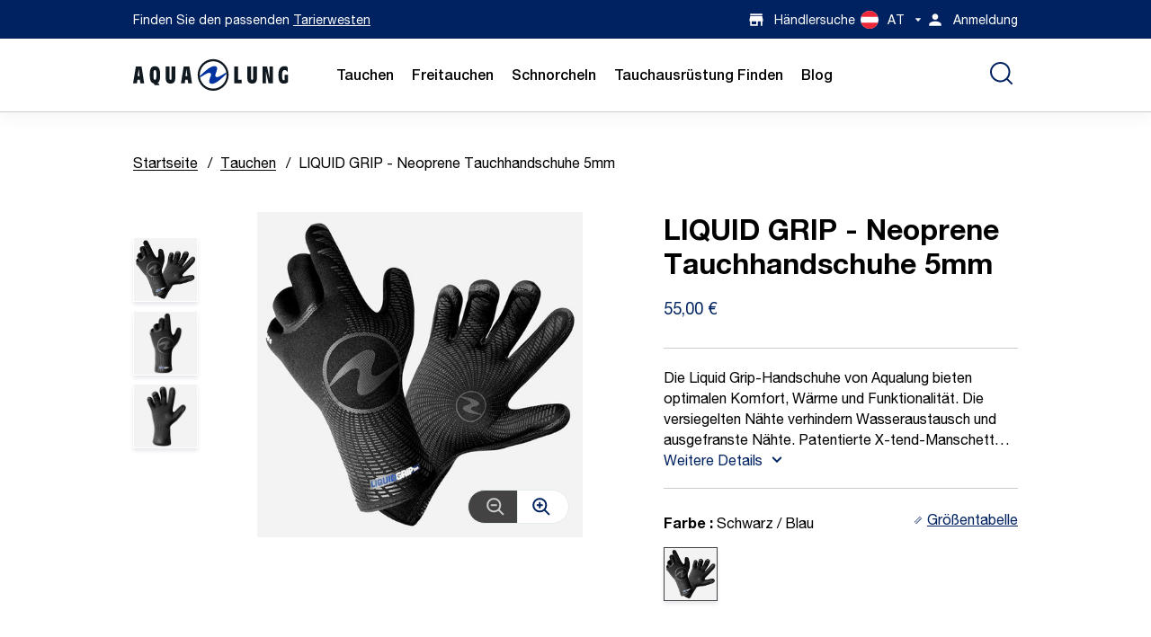

--- FILE ---
content_type: text/html; charset=utf-8
request_url: https://at.aqualung.com/products/liquid-grip-dive-gloves-5mm
body_size: 27088
content:
<!-- eslint-disable @html-eslint/require-meta-description -->
<!-- eslint-disable @html-eslint/require-closing-tags -->
<!-- eslint-disable @html-eslint/require-title -->
<!doctype html>
<html class="no-js" lang="de">
  <head>
    <meta name="viewport" content="width=device-width,initial-scale=1"/>
    

 

<script>
window.dataLayer = window.dataLayer || [];

window.dataLayer.push({
 'event': 'view_item',
 'item_name': `LIQUID GRIP - Neoprene Tauchhandschuhe 5mm`,
 'price': '55',
 'item_id': '8940211962155',
 'item_category': 'ScubaGloves',
 'item_brand': 'Aqualung',
 'item_currency': 'EUR'
});
</script>


<script>
    window.dataLayer = window.dataLayer || [];
    window.dataLayer.push({
      'login_status': 'not-logged'
    });
  </script>




    


  
    <!-- HEAD Google Tag Manager -->
    <script async defer>
      (function(w,d,s,l,i){w[l]=w[l]||[];w[l].push(
        {'gtm.start':new Date().getTime(),event:'gtm.js'}
      );var f=d.getElementsByTagName(s)[0],
      j=d.createElement(s),dl=l!='dataLayer'?'&l='+l:'';j.async=true;j.src='https://www.googletagmanager.com/gtm.js?id='+i+dl;f.parentNode.insertBefore(j,f);})(window,document,'script','dataLayer','GTM-TNFGW6XN');
    </script>
    <!-- End Google Tag Manager -->
  


    <meta charset="utf-8"/>
    <meta http-equiv="X-UA-Compatible" content="IE=edge"/>
    <meta name="theme-color" content=""/>

    <link rel="canonical" href="https://at.aqualung.com/products/liquid-grip-dive-gloves-5mm"/>
    <link rel="preconnect" href="https://cdn.shopify.com" crossorigin/>
    <link rel="dns-prefetch" href="https://cdn.shopify.com" crossorigin/>
    <link rel="dns-prefetch" href="https://unpkg.com" crossorigin/><link
        rel="icon"
        type="image/png"
        href="//at.aqualung.com/cdn/shop/files/AQL-favicon-32x32.png?crop=center&height=32&v=1703066848&width=32"
      />

<style data-shopify>
  :root {
    --icon-select-white: url("//at.aqualung.com/cdn/shop/t/10/assets/country-arrow-white.svg?v=122185101363587245391700868152");
    --icon-error: url("//at.aqualung.com/cdn/shop/t/10/assets/icon-error.svg?v=39939554238833082531702678766");
  }

  #storeify-detail-store > .row {
    display: flex;
    flex-direction: row-reverse;
    justify-content: center;
    align-items: flex-start;
  }

  #storeify-detail-store .store_detail {
    left: unset;
    right: unset;
    width: auto;
  }

  #storeify-detail-store .store_detail.col-md-7 {
    width: 70%
  }

  #storeify-detail-store .store_detail.col-md-5 {
    width: 30%

  }

  @media screen and (max-width: 678px) {
    #storeify-detail-store > .row {
      display: flex;
      flex-direction: column;
      justify-content: center;
      align-items: flex-start;
    }

    #storeify-detail-store .store_detail.col-md-7 {
      box-sizing: border-box;
      width: 95%
    }

    #storeify-detail-store .store_detail.col-md-5 {
      box-sizing: border-box;
      width: 95%
    }
  }
</style>


<!-- eslint-disable max-len -->

<style data-shopify>

  @font-face {
    font-family: 'Helvetica';
    src: url("//at.aqualung.com/cdn/shop/t/10/assets/HelveticaNeueLTPro-Roman.eot?v=134189791837541557951701446168");
    src: url("//at.aqualung.com/cdn/shop/t/10/assets/HelveticaNeueLTPro-Roman.eot?%23iefix&v=134189791837541557951701446168") format('embedded-opentype'),
        url("//at.aqualung.com/cdn/shop/t/10/assets/HelveticaNeueLTPro-Roman.woff2?v=101655474373670211521701446171") format('woff2'),
        url("//at.aqualung.com/cdn/shop/t/10/assets/HelveticaNeueLTPro-Roman.woff?v=45221125866752548781701446170") format('woff'),
        url("//at.aqualung.com/cdn/shop/t/10/assets/HelveticaNeueLTPro-Roman.ttf?v=124832665448205055141701446170") format('truetype');
    font-weight: normal;
    font-style: normal;
    font-display: swap;
  }

  @font-face {
    font-family: 'Helvetica';
    src: url("//at.aqualung.com/cdn/shop/t/10/assets/HelveticaNeueLTPro-Md.eot?v=137596397128743570501701446166");
    src: url("//at.aqualung.com/cdn/shop/t/10/assets/HelveticaNeueLTPro-Md.eot?%23iefix&v=137596397128743570501701446166") format('embedded-opentype'),
        url("//at.aqualung.com/cdn/shop/t/10/assets/HelveticaNeueLTPro-Md.woff2?v=157069391312421505771701446168") format('woff2'),
        url("//at.aqualung.com/cdn/shop/t/10/assets/HelveticaNeueLTPro-Md.woff?v=164463232536484656391701446167") format('woff'),
        url("//at.aqualung.com/cdn/shop/t/10/assets/HelveticaNeueLTPro-Md.ttf?v=68379619479770456851701446167") format('truetype');
    font-weight: 500;
    font-style: normal;
    font-display: swap;
  }

  @font-face {
    font-family: 'Helvetica';
    src: url("//at.aqualung.com/cdn/shop/t/10/assets/HelveticaNeueLTPro-Bd.eot?v=174152769305614163051701446163");
    src: url("//at.aqualung.com/cdn/shop/t/10/assets/HelveticaNeueLTPro-Bd.eot?%23iefix&v=174152769305614163051701446163") format('embedded-opentype'),
        url("//at.aqualung.com/cdn/shop/t/10/assets/HelveticaNeueLTPro-Bd.woff2?v=68211940257989940901701446165") format('woff2'),
        url("//at.aqualung.com/cdn/shop/t/10/assets/HelveticaNeueLTPro-Bd.woff?v=90227683616515205741701446164") format('woff'),
        url("//at.aqualung.com/cdn/shop/t/10/assets/HelveticaNeueLTPro-Bd.ttf?v=106862855556570626141701446164") format('truetype');
    font-weight: bold;
    font-style: normal;
    font-display: swap;
  }

  :root {
    --icon-select: url('//at.aqualung.com/cdn/shop/t/10/assets/caret-aqualung.svg?v=106405790071758768991699032110');
    --icon-select-white: url('//at.aqualung.com/cdn/shop/t/10/assets/caret-aqualung-white.svg?v=106405790071758768991702678753');
    --icon-check: url('//at.aqualung.com/cdn/shop/t/10/assets/icon-check.svg?v=118570251815794501041699032110');
    --icon-caret-acc: url('//at.aqualung.com/cdn/shop/t/10/assets/icon-caret-lung.svg?v=157571951429530155421699632356');
    --icon-checkmark: url('//at.aqualung.com/cdn/shop/t/10/assets/icon-checkmark.svg?v=59640637750713898171700868158');
    --icon-down: url('//at.aqualung.com/cdn/shop/t/10/assets/icon-arrow-down.svg?v=18798656613441173431701278348');
    --icon-newsletter: url('//at.aqualung.com/cdn/shop/t/10/assets/icon-newsletter-lung.svg?v=105962747535618159641702441159');
  }

</style>
<link
  rel="preload"
  href="//at.aqualung.com/cdn/shop/t/10/assets/aqualung-ds.css?v=101162105328092298291711126240"
  as="style"
  onload="this.onload=null;this.rel='stylesheet'"
/>
<noscript>
  <link
    rel="stylesheet"
    href="//at.aqualung.com/cdn/shop/t/10/assets/aqualung-ds.css?v=101162105328092298291711126240"
  >
</noscript>


    
<script> window.disableHubSpotCookieBanner = true; </script>

    <title>
      Liquid Grip: TauchHandschuhe 5mm | Aqualung®
</title>
    
    
      <meta
        name="description"
        content="Schwimmen Sie in kalten Gewässern mit den Aqualung Tauchhandschuhen : 5mm Liquid Grip. ✓ Ultra-Komfort ✓ Bietet sehr guten Wärmeschutz"
      />
    

    <!-- eslint-disable max-len -->
<!-- eslint-enable max-len -->
<meta property="og:site_name" content="Aqualung"/>
<meta property="og:url" content="https://at.aqualung.com/products/liquid-grip-dive-gloves-5mm"/>
<meta property="og:title" content="Liquid Grip: TauchHandschuhe 5mm | Aqualung®"/>
<meta property="og:type" content="product"/>
<meta property="og:description" content="Schwimmen Sie in kalten Gewässern mit den Aqualung Tauchhandschuhen : 5mm Liquid Grip. ✓ Ultra-Komfort ✓ Bietet sehr guten Wärmeschutz"/><meta
    property="og:image"
    content="http://at.aqualung.com/cdn/shop/files/20Blue_1_13b25428-2a7f-4eea-91c9-7abf047480af.jpg?v=1767954261"
  />
  <meta
    property="og:image:secure_url"
    content="https://at.aqualung.com/cdn/shop/files/20Blue_1_13b25428-2a7f-4eea-91c9-7abf047480af.jpg?v=1767954261"
  />
  <meta
    property="og:image:width"
    content="1150"
  />
  <meta
    property="og:image:height"
    content="1150"
  /><meta
    property="og:price:amount"
    content="55,00"
  />
  <meta
    property="og:price:currency"
    content="EUR"
  />
  <meta name="robots" content="index, follow"/>

<meta name="twitter:card" content="summary_large_image"/>
<meta name="twitter:title" content="Liquid Grip: TauchHandschuhe 5mm | Aqualung®"/>
<meta name="twitter:description" content="Schwimmen Sie in kalten Gewässern mit den Aqualung Tauchhandschuhen : 5mm Liquid Grip. ✓ Ultra-Komfort ✓ Bietet sehr guten Wärmeschutz"/>

<script type="application/ld+json">
{
  "@context": "https://schema.org",
  "@type": "Organization",
  "name": "Aqualung",
  "logo": {
    "@type": "ImageObject",
    "url": "//at.aqualung.com/cdn/shopifycloud/storefront/assets/no-image-2048-a2addb12.gif",
    "width": "600",
    "height": "60"
  }
}
</script>

<script type="application/ld+json">
{
  "@context": "https://schema.org",
  "@type": "WebSite",
  "name": "Aqualung",
  "url": "uk.aqualung.com",
  "potentialAction": {
    "@type": "SearchAction",
    "query-input": "required name=search_term_string"
  }
}
</script>

  
  
  <script type="application/ld+json">
  {
    "@context": "https://schema.org/",
    "@type": "Product",
    "name": "LIQUID GRIP - Neoprene Tauchhandschuhe 5mm",
    "image": "//at.aqualung.com/cdn/shop/files/20Blue_1_13b25428-2a7f-4eea-91c9-7abf047480af.jpg?v=1767954261&width=900",
    "description": "Die Liquid Grip-Handschuhe von Aqualung bieten optimalen Komfort, Wärme und Funktionalität.  Die versiegelten Nähte verhindern Wasseraustausch und ausgefranste Nähte. Patentierte X-tend-Manschetten sorgen für einen haltbaren Rand, ohne die Dehnbarkeit zu verringern.",
    "brand": {
      "@type": "Brand",
      "name": "Aqualung"
    },
    "offers": {
      "@type": "Offer",
      "price": 55,
      "priceCurrency": "EUR",
      "availability": "",
      "seller": {
        "@type": "Organization",
        "name": "Aqualung"
      }
    }
  }
  </script>



    <script>window.performance && window.performance.mark && window.performance.mark('shopify.content_for_header.start');</script><meta id="shopify-digital-wallet" name="shopify-digital-wallet" content="/84048314667/digital_wallets/dialog">
<link rel="alternate" hreflang="x-default" href="https://uk.aqualung.com/products/liquid-grip-dive-gloves-5mm">
<link rel="alternate" hreflang="en" href="https://uk.aqualung.com/products/liquid-grip-dive-gloves-5mm">
<link rel="alternate" hreflang="en-US" href="https://us.aqualung.com/products/liquid-grip-dive-gloves-5mm">
<link rel="alternate" hreflang="de-DE" href="https://de.aqualung.com/products/liquid-grip-dive-gloves-5mm">
<link rel="alternate" hreflang="de-AT" href="https://at.aqualung.com/products/liquid-grip-dive-gloves-5mm">
<link rel="alternate" hreflang="es-ES" href="https://es.aqualung.com/products/liquid-grip-dive-gloves-5mm">
<link rel="alternate" hreflang="it-IT" href="https://it.aqualung.com/products/liquid-grip-dive-gloves-5mm">
<link rel="alternate" hreflang="fr-FR" href="https://fr.aqualung.com/products/liquid-grip-dive-gloves-5mm">
<link rel="alternate" type="application/json+oembed" href="https://at.aqualung.com/products/liquid-grip-dive-gloves-5mm.oembed">
<script async="async" src="/checkouts/internal/preloads.js?locale=de-AT"></script>
<script id="shopify-features" type="application/json">{"accessToken":"bb54366508c6c50bde7e12a09cbc522a","betas":["rich-media-storefront-analytics"],"domain":"at.aqualung.com","predictiveSearch":true,"shopId":84048314667,"locale":"de"}</script>
<script>var Shopify = Shopify || {};
Shopify.shop = "aqualunggradi.myshopify.com";
Shopify.locale = "de";
Shopify.currency = {"active":"EUR","rate":"1.1779878"};
Shopify.country = "AT";
Shopify.theme = {"name":"main","id":162763342123,"schema_name":"Gradibase","schema_version":"0.0.1","theme_store_id":null,"role":"main"};
Shopify.theme.handle = "null";
Shopify.theme.style = {"id":null,"handle":null};
Shopify.cdnHost = "at.aqualung.com/cdn";
Shopify.routes = Shopify.routes || {};
Shopify.routes.root = "/";</script>
<script type="module">!function(o){(o.Shopify=o.Shopify||{}).modules=!0}(window);</script>
<script>!function(o){function n(){var o=[];function n(){o.push(Array.prototype.slice.apply(arguments))}return n.q=o,n}var t=o.Shopify=o.Shopify||{};t.loadFeatures=n(),t.autoloadFeatures=n()}(window);</script>
<script id="shop-js-analytics" type="application/json">{"pageType":"product"}</script>
<script defer="defer" async type="module" src="//at.aqualung.com/cdn/shopifycloud/shop-js/modules/v2/client.init-shop-cart-sync_BH0MO3MH.de.esm.js"></script>
<script defer="defer" async type="module" src="//at.aqualung.com/cdn/shopifycloud/shop-js/modules/v2/chunk.common_BErAfWaM.esm.js"></script>
<script defer="defer" async type="module" src="//at.aqualung.com/cdn/shopifycloud/shop-js/modules/v2/chunk.modal_DqzNaksh.esm.js"></script>
<script type="module">
  await import("//at.aqualung.com/cdn/shopifycloud/shop-js/modules/v2/client.init-shop-cart-sync_BH0MO3MH.de.esm.js");
await import("//at.aqualung.com/cdn/shopifycloud/shop-js/modules/v2/chunk.common_BErAfWaM.esm.js");
await import("//at.aqualung.com/cdn/shopifycloud/shop-js/modules/v2/chunk.modal_DqzNaksh.esm.js");

  window.Shopify.SignInWithShop?.initShopCartSync?.({"fedCMEnabled":true,"windoidEnabled":true});

</script>
<script>(function() {
  var isLoaded = false;
  function asyncLoad() {
    if (isLoaded) return;
    isLoaded = true;
    var urls = ["https:\/\/api-eu1.hubapi.com\/scriptloader\/v1\/139640702.js?shop=aqualunggradi.myshopify.com"];
    for (var i = 0; i < urls.length; i++) {
      var s = document.createElement('script');
      s.type = 'text/javascript';
      s.async = true;
      s.src = urls[i];
      var x = document.getElementsByTagName('script')[0];
      x.parentNode.insertBefore(s, x);
    }
  };
  if(window.attachEvent) {
    window.attachEvent('onload', asyncLoad);
  } else {
    window.addEventListener('load', asyncLoad, false);
  }
})();</script>
<script id="__st">var __st={"a":84048314667,"offset":3600,"reqid":"1f70b6f7-90ff-4987-95bc-dee01666ca4e-1769914565","pageurl":"at.aqualung.com\/products\/liquid-grip-dive-gloves-5mm","u":"cd72369f6fec","p":"product","rtyp":"product","rid":8940211962155};</script>
<script>window.ShopifyPaypalV4VisibilityTracking = true;</script>
<script id="captcha-bootstrap">!function(){'use strict';const t='contact',e='account',n='new_comment',o=[[t,t],['blogs',n],['comments',n],[t,'customer']],c=[[e,'customer_login'],[e,'guest_login'],[e,'recover_customer_password'],[e,'create_customer']],r=t=>t.map((([t,e])=>`form[action*='/${t}']:not([data-nocaptcha='true']) input[name='form_type'][value='${e}']`)).join(','),a=t=>()=>t?[...document.querySelectorAll(t)].map((t=>t.form)):[];function s(){const t=[...o],e=r(t);return a(e)}const i='password',u='form_key',d=['recaptcha-v3-token','g-recaptcha-response','h-captcha-response',i],f=()=>{try{return window.sessionStorage}catch{return}},m='__shopify_v',_=t=>t.elements[u];function p(t,e,n=!1){try{const o=window.sessionStorage,c=JSON.parse(o.getItem(e)),{data:r}=function(t){const{data:e,action:n}=t;return t[m]||n?{data:e,action:n}:{data:t,action:n}}(c);for(const[e,n]of Object.entries(r))t.elements[e]&&(t.elements[e].value=n);n&&o.removeItem(e)}catch(o){console.error('form repopulation failed',{error:o})}}const l='form_type',E='cptcha';function T(t){t.dataset[E]=!0}const w=window,h=w.document,L='Shopify',v='ce_forms',y='captcha';let A=!1;((t,e)=>{const n=(g='f06e6c50-85a8-45c8-87d0-21a2b65856fe',I='https://cdn.shopify.com/shopifycloud/storefront-forms-hcaptcha/ce_storefront_forms_captcha_hcaptcha.v1.5.2.iife.js',D={infoText:'Durch hCaptcha geschützt',privacyText:'Datenschutz',termsText:'Allgemeine Geschäftsbedingungen'},(t,e,n)=>{const o=w[L][v],c=o.bindForm;if(c)return c(t,g,e,D).then(n);var r;o.q.push([[t,g,e,D],n]),r=I,A||(h.body.append(Object.assign(h.createElement('script'),{id:'captcha-provider',async:!0,src:r})),A=!0)});var g,I,D;w[L]=w[L]||{},w[L][v]=w[L][v]||{},w[L][v].q=[],w[L][y]=w[L][y]||{},w[L][y].protect=function(t,e){n(t,void 0,e),T(t)},Object.freeze(w[L][y]),function(t,e,n,w,h,L){const[v,y,A,g]=function(t,e,n){const i=e?o:[],u=t?c:[],d=[...i,...u],f=r(d),m=r(i),_=r(d.filter((([t,e])=>n.includes(e))));return[a(f),a(m),a(_),s()]}(w,h,L),I=t=>{const e=t.target;return e instanceof HTMLFormElement?e:e&&e.form},D=t=>v().includes(t);t.addEventListener('submit',(t=>{const e=I(t);if(!e)return;const n=D(e)&&!e.dataset.hcaptchaBound&&!e.dataset.recaptchaBound,o=_(e),c=g().includes(e)&&(!o||!o.value);(n||c)&&t.preventDefault(),c&&!n&&(function(t){try{if(!f())return;!function(t){const e=f();if(!e)return;const n=_(t);if(!n)return;const o=n.value;o&&e.removeItem(o)}(t);const e=Array.from(Array(32),(()=>Math.random().toString(36)[2])).join('');!function(t,e){_(t)||t.append(Object.assign(document.createElement('input'),{type:'hidden',name:u})),t.elements[u].value=e}(t,e),function(t,e){const n=f();if(!n)return;const o=[...t.querySelectorAll(`input[type='${i}']`)].map((({name:t})=>t)),c=[...d,...o],r={};for(const[a,s]of new FormData(t).entries())c.includes(a)||(r[a]=s);n.setItem(e,JSON.stringify({[m]:1,action:t.action,data:r}))}(t,e)}catch(e){console.error('failed to persist form',e)}}(e),e.submit())}));const S=(t,e)=>{t&&!t.dataset[E]&&(n(t,e.some((e=>e===t))),T(t))};for(const o of['focusin','change'])t.addEventListener(o,(t=>{const e=I(t);D(e)&&S(e,y())}));const B=e.get('form_key'),M=e.get(l),P=B&&M;t.addEventListener('DOMContentLoaded',(()=>{const t=y();if(P)for(const e of t)e.elements[l].value===M&&p(e,B);[...new Set([...A(),...v().filter((t=>'true'===t.dataset.shopifyCaptcha))])].forEach((e=>S(e,t)))}))}(h,new URLSearchParams(w.location.search),n,t,e,['guest_login'])})(!0,!0)}();</script>
<script integrity="sha256-4kQ18oKyAcykRKYeNunJcIwy7WH5gtpwJnB7kiuLZ1E=" data-source-attribution="shopify.loadfeatures" defer="defer" src="//at.aqualung.com/cdn/shopifycloud/storefront/assets/storefront/load_feature-a0a9edcb.js" crossorigin="anonymous"></script>
<script data-source-attribution="shopify.dynamic_checkout.dynamic.init">var Shopify=Shopify||{};Shopify.PaymentButton=Shopify.PaymentButton||{isStorefrontPortableWallets:!0,init:function(){window.Shopify.PaymentButton.init=function(){};var t=document.createElement("script");t.src="https://at.aqualung.com/cdn/shopifycloud/portable-wallets/latest/portable-wallets.de.js",t.type="module",document.head.appendChild(t)}};
</script>
<script data-source-attribution="shopify.dynamic_checkout.buyer_consent">
  function portableWalletsHideBuyerConsent(e){var t=document.getElementById("shopify-buyer-consent"),n=document.getElementById("shopify-subscription-policy-button");t&&n&&(t.classList.add("hidden"),t.setAttribute("aria-hidden","true"),n.removeEventListener("click",e))}function portableWalletsShowBuyerConsent(e){var t=document.getElementById("shopify-buyer-consent"),n=document.getElementById("shopify-subscription-policy-button");t&&n&&(t.classList.remove("hidden"),t.removeAttribute("aria-hidden"),n.addEventListener("click",e))}window.Shopify?.PaymentButton&&(window.Shopify.PaymentButton.hideBuyerConsent=portableWalletsHideBuyerConsent,window.Shopify.PaymentButton.showBuyerConsent=portableWalletsShowBuyerConsent);
</script>
<script data-source-attribution="shopify.dynamic_checkout.cart.bootstrap">document.addEventListener("DOMContentLoaded",(function(){function t(){return document.querySelector("shopify-accelerated-checkout-cart, shopify-accelerated-checkout")}if(t())Shopify.PaymentButton.init();else{new MutationObserver((function(e,n){t()&&(Shopify.PaymentButton.init(),n.disconnect())})).observe(document.body,{childList:!0,subtree:!0})}}));
</script>

<script>window.performance && window.performance.mark && window.performance.mark('shopify.content_for_header.end');</script>

    <link
  rel="stylesheet"
  href="//at.aqualung.com/cdn/shop/t/10/assets/theme.css?v=128920378777290862821712585991"
/>

<link
  rel="stylesheet"
  href="//at.aqualung.com/cdn/shop/t/10/assets/critical.css?v=154237881592955731661712585977"
/>

<link
  rel="stylesheet"
  href="//at.aqualung.com/cdn/shop/t/10/assets/markets.css?v=118268631401955916641711126272"
>

<link
  rel="preload"
  href="//at.aqualung.com/cdn/shop/t/10/assets/cart.css?v=119001840935259323701711126256"
  as="style"
  onload="this.onload=null;this.rel='stylesheet'"
/>
<noscript>
  <link
    rel="stylesheet"
    href="//at.aqualung.com/cdn/shop/t/10/assets/cart.css?v=119001840935259323701711126256"
  >
</noscript>

<link
  rel="preload"
  href="//at.aqualung.com/cdn/shop/t/10/assets/product.css?v=111883549807447220381734694604"
  as="style"
  onload="this.onload=null;this.rel='stylesheet'"
/>
<noscript>
  <link
    rel="stylesheet"
    href="//at.aqualung.com/cdn/shop/t/10/assets/product.css?v=111883549807447220381734694604"
  >
</noscript>

<link
  rel="stylesheet"
  href="//at.aqualung.com/cdn/shop/t/10/assets/custom.css?v=743440847863533161753085684"
/>


    <script>
      let documentClass = document.documentElement.className;
      documentClass = documentClass.replace('no-js', 'js');
    </script>

    

  <!-- BEGIN app block: shopify://apps/consentmo-gdpr/blocks/gdpr_cookie_consent/4fbe573f-a377-4fea-9801-3ee0858cae41 -->


<!-- END app block --><script src="https://cdn.shopify.com/extensions/019c0f34-b0c2-78b5-b4b0-899f0a45188a/consentmo-gdpr-616/assets/consentmo_cookie_consent.js" type="text/javascript" defer="defer"></script>
<link href="https://monorail-edge.shopifysvc.com" rel="dns-prefetch">
<script>(function(){if ("sendBeacon" in navigator && "performance" in window) {try {var session_token_from_headers = performance.getEntriesByType('navigation')[0].serverTiming.find(x => x.name == '_s').description;} catch {var session_token_from_headers = undefined;}var session_cookie_matches = document.cookie.match(/_shopify_s=([^;]*)/);var session_token_from_cookie = session_cookie_matches && session_cookie_matches.length === 2 ? session_cookie_matches[1] : "";var session_token = session_token_from_headers || session_token_from_cookie || "";function handle_abandonment_event(e) {var entries = performance.getEntries().filter(function(entry) {return /monorail-edge.shopifysvc.com/.test(entry.name);});if (!window.abandonment_tracked && entries.length === 0) {window.abandonment_tracked = true;var currentMs = Date.now();var navigation_start = performance.timing.navigationStart;var payload = {shop_id: 84048314667,url: window.location.href,navigation_start,duration: currentMs - navigation_start,session_token,page_type: "product"};window.navigator.sendBeacon("https://monorail-edge.shopifysvc.com/v1/produce", JSON.stringify({schema_id: "online_store_buyer_site_abandonment/1.1",payload: payload,metadata: {event_created_at_ms: currentMs,event_sent_at_ms: currentMs}}));}}window.addEventListener('pagehide', handle_abandonment_event);}}());</script>
<script id="web-pixels-manager-setup">(function e(e,d,r,n,o){if(void 0===o&&(o={}),!Boolean(null===(a=null===(i=window.Shopify)||void 0===i?void 0:i.analytics)||void 0===a?void 0:a.replayQueue)){var i,a;window.Shopify=window.Shopify||{};var t=window.Shopify;t.analytics=t.analytics||{};var s=t.analytics;s.replayQueue=[],s.publish=function(e,d,r){return s.replayQueue.push([e,d,r]),!0};try{self.performance.mark("wpm:start")}catch(e){}var l=function(){var e={modern:/Edge?\/(1{2}[4-9]|1[2-9]\d|[2-9]\d{2}|\d{4,})\.\d+(\.\d+|)|Firefox\/(1{2}[4-9]|1[2-9]\d|[2-9]\d{2}|\d{4,})\.\d+(\.\d+|)|Chrom(ium|e)\/(9{2}|\d{3,})\.\d+(\.\d+|)|(Maci|X1{2}).+ Version\/(15\.\d+|(1[6-9]|[2-9]\d|\d{3,})\.\d+)([,.]\d+|)( \(\w+\)|)( Mobile\/\w+|) Safari\/|Chrome.+OPR\/(9{2}|\d{3,})\.\d+\.\d+|(CPU[ +]OS|iPhone[ +]OS|CPU[ +]iPhone|CPU IPhone OS|CPU iPad OS)[ +]+(15[._]\d+|(1[6-9]|[2-9]\d|\d{3,})[._]\d+)([._]\d+|)|Android:?[ /-](13[3-9]|1[4-9]\d|[2-9]\d{2}|\d{4,})(\.\d+|)(\.\d+|)|Android.+Firefox\/(13[5-9]|1[4-9]\d|[2-9]\d{2}|\d{4,})\.\d+(\.\d+|)|Android.+Chrom(ium|e)\/(13[3-9]|1[4-9]\d|[2-9]\d{2}|\d{4,})\.\d+(\.\d+|)|SamsungBrowser\/([2-9]\d|\d{3,})\.\d+/,legacy:/Edge?\/(1[6-9]|[2-9]\d|\d{3,})\.\d+(\.\d+|)|Firefox\/(5[4-9]|[6-9]\d|\d{3,})\.\d+(\.\d+|)|Chrom(ium|e)\/(5[1-9]|[6-9]\d|\d{3,})\.\d+(\.\d+|)([\d.]+$|.*Safari\/(?![\d.]+ Edge\/[\d.]+$))|(Maci|X1{2}).+ Version\/(10\.\d+|(1[1-9]|[2-9]\d|\d{3,})\.\d+)([,.]\d+|)( \(\w+\)|)( Mobile\/\w+|) Safari\/|Chrome.+OPR\/(3[89]|[4-9]\d|\d{3,})\.\d+\.\d+|(CPU[ +]OS|iPhone[ +]OS|CPU[ +]iPhone|CPU IPhone OS|CPU iPad OS)[ +]+(10[._]\d+|(1[1-9]|[2-9]\d|\d{3,})[._]\d+)([._]\d+|)|Android:?[ /-](13[3-9]|1[4-9]\d|[2-9]\d{2}|\d{4,})(\.\d+|)(\.\d+|)|Mobile Safari.+OPR\/([89]\d|\d{3,})\.\d+\.\d+|Android.+Firefox\/(13[5-9]|1[4-9]\d|[2-9]\d{2}|\d{4,})\.\d+(\.\d+|)|Android.+Chrom(ium|e)\/(13[3-9]|1[4-9]\d|[2-9]\d{2}|\d{4,})\.\d+(\.\d+|)|Android.+(UC? ?Browser|UCWEB|U3)[ /]?(15\.([5-9]|\d{2,})|(1[6-9]|[2-9]\d|\d{3,})\.\d+)\.\d+|SamsungBrowser\/(5\.\d+|([6-9]|\d{2,})\.\d+)|Android.+MQ{2}Browser\/(14(\.(9|\d{2,})|)|(1[5-9]|[2-9]\d|\d{3,})(\.\d+|))(\.\d+|)|K[Aa][Ii]OS\/(3\.\d+|([4-9]|\d{2,})\.\d+)(\.\d+|)/},d=e.modern,r=e.legacy,n=navigator.userAgent;return n.match(d)?"modern":n.match(r)?"legacy":"unknown"}(),u="modern"===l?"modern":"legacy",c=(null!=n?n:{modern:"",legacy:""})[u],f=function(e){return[e.baseUrl,"/wpm","/b",e.hashVersion,"modern"===e.buildTarget?"m":"l",".js"].join("")}({baseUrl:d,hashVersion:r,buildTarget:u}),m=function(e){var d=e.version,r=e.bundleTarget,n=e.surface,o=e.pageUrl,i=e.monorailEndpoint;return{emit:function(e){var a=e.status,t=e.errorMsg,s=(new Date).getTime(),l=JSON.stringify({metadata:{event_sent_at_ms:s},events:[{schema_id:"web_pixels_manager_load/3.1",payload:{version:d,bundle_target:r,page_url:o,status:a,surface:n,error_msg:t},metadata:{event_created_at_ms:s}}]});if(!i)return console&&console.warn&&console.warn("[Web Pixels Manager] No Monorail endpoint provided, skipping logging."),!1;try{return self.navigator.sendBeacon.bind(self.navigator)(i,l)}catch(e){}var u=new XMLHttpRequest;try{return u.open("POST",i,!0),u.setRequestHeader("Content-Type","text/plain"),u.send(l),!0}catch(e){return console&&console.warn&&console.warn("[Web Pixels Manager] Got an unhandled error while logging to Monorail."),!1}}}}({version:r,bundleTarget:l,surface:e.surface,pageUrl:self.location.href,monorailEndpoint:e.monorailEndpoint});try{o.browserTarget=l,function(e){var d=e.src,r=e.async,n=void 0===r||r,o=e.onload,i=e.onerror,a=e.sri,t=e.scriptDataAttributes,s=void 0===t?{}:t,l=document.createElement("script"),u=document.querySelector("head"),c=document.querySelector("body");if(l.async=n,l.src=d,a&&(l.integrity=a,l.crossOrigin="anonymous"),s)for(var f in s)if(Object.prototype.hasOwnProperty.call(s,f))try{l.dataset[f]=s[f]}catch(e){}if(o&&l.addEventListener("load",o),i&&l.addEventListener("error",i),u)u.appendChild(l);else{if(!c)throw new Error("Did not find a head or body element to append the script");c.appendChild(l)}}({src:f,async:!0,onload:function(){if(!function(){var e,d;return Boolean(null===(d=null===(e=window.Shopify)||void 0===e?void 0:e.analytics)||void 0===d?void 0:d.initialized)}()){var d=window.webPixelsManager.init(e)||void 0;if(d){var r=window.Shopify.analytics;r.replayQueue.forEach((function(e){var r=e[0],n=e[1],o=e[2];d.publishCustomEvent(r,n,o)})),r.replayQueue=[],r.publish=d.publishCustomEvent,r.visitor=d.visitor,r.initialized=!0}}},onerror:function(){return m.emit({status:"failed",errorMsg:"".concat(f," has failed to load")})},sri:function(e){var d=/^sha384-[A-Za-z0-9+/=]+$/;return"string"==typeof e&&d.test(e)}(c)?c:"",scriptDataAttributes:o}),m.emit({status:"loading"})}catch(e){m.emit({status:"failed",errorMsg:(null==e?void 0:e.message)||"Unknown error"})}}})({shopId: 84048314667,storefrontBaseUrl: "https://uk.aqualung.com",extensionsBaseUrl: "https://extensions.shopifycdn.com/cdn/shopifycloud/web-pixels-manager",monorailEndpoint: "https://monorail-edge.shopifysvc.com/unstable/produce_batch",surface: "storefront-renderer",enabledBetaFlags: ["2dca8a86"],webPixelsConfigList: [{"id":"1542029611","configuration":"{\"accountID\":\"aqualunggradi\"}","eventPayloadVersion":"v1","runtimeContext":"STRICT","scriptVersion":"e049d423f49471962495acbe58da1904","type":"APP","apiClientId":32196493313,"privacyPurposes":["ANALYTICS","MARKETING","SALE_OF_DATA"],"dataSharingAdjustments":{"protectedCustomerApprovalScopes":["read_customer_address","read_customer_email","read_customer_name","read_customer_personal_data","read_customer_phone"]}},{"id":"shopify-app-pixel","configuration":"{}","eventPayloadVersion":"v1","runtimeContext":"STRICT","scriptVersion":"0450","apiClientId":"shopify-pixel","type":"APP","privacyPurposes":["ANALYTICS","MARKETING"]},{"id":"shopify-custom-pixel","eventPayloadVersion":"v1","runtimeContext":"LAX","scriptVersion":"0450","apiClientId":"shopify-pixel","type":"CUSTOM","privacyPurposes":["ANALYTICS","MARKETING"]}],isMerchantRequest: false,initData: {"shop":{"name":"Aqualung","paymentSettings":{"currencyCode":"GBP"},"myshopifyDomain":"aqualunggradi.myshopify.com","countryCode":"AT","storefrontUrl":"https:\/\/at.aqualung.com"},"customer":null,"cart":null,"checkout":null,"productVariants":[{"price":{"amount":55.0,"currencyCode":"EUR"},"product":{"title":"LIQUID GRIP - Neoprene Tauchhandschuhe 5mm","vendor":"Aqualung","id":"8940211962155","untranslatedTitle":"LIQUID GRIP - Neoprene Tauchhandschuhe 5mm","url":"\/products\/liquid-grip-dive-gloves-5mm","type":"ScubaGloves"},"id":"47718297239851","image":{"src":"\/\/at.aqualung.com\/cdn\/shop\/files\/20Blue_1_13b25428-2a7f-4eea-91c9-7abf047480af.jpg?v=1767954261"},"sku":"GL1350140S","title":"Schwarz \/ Blau \/ S","untranslatedTitle":"Black \/ Blue \/ S"},{"price":{"amount":55.0,"currencyCode":"EUR"},"product":{"title":"LIQUID GRIP - Neoprene Tauchhandschuhe 5mm","vendor":"Aqualung","id":"8940211962155","untranslatedTitle":"LIQUID GRIP - Neoprene Tauchhandschuhe 5mm","url":"\/products\/liquid-grip-dive-gloves-5mm","type":"ScubaGloves"},"id":"47718297207083","image":{"src":"\/\/at.aqualung.com\/cdn\/shop\/files\/20Blue_1_13b25428-2a7f-4eea-91c9-7abf047480af.jpg?v=1767954261"},"sku":"GL1350140XS","title":"Schwarz \/ Blau \/ XS","untranslatedTitle":"Black \/ Blue \/ XS"},{"price":{"amount":55.0,"currencyCode":"EUR"},"product":{"title":"LIQUID GRIP - Neoprene Tauchhandschuhe 5mm","vendor":"Aqualung","id":"8940211962155","untranslatedTitle":"LIQUID GRIP - Neoprene Tauchhandschuhe 5mm","url":"\/products\/liquid-grip-dive-gloves-5mm","type":"ScubaGloves"},"id":"47718297174315","image":{"src":"\/\/at.aqualung.com\/cdn\/shop\/files\/20Blue_1_13b25428-2a7f-4eea-91c9-7abf047480af.jpg?v=1767954261"},"sku":"GL1350140L","title":"Schwarz \/ Blau \/ L","untranslatedTitle":"Black \/ Blue \/ L"},{"price":{"amount":55.0,"currencyCode":"EUR"},"product":{"title":"LIQUID GRIP - Neoprene Tauchhandschuhe 5mm","vendor":"Aqualung","id":"8940211962155","untranslatedTitle":"LIQUID GRIP - Neoprene Tauchhandschuhe 5mm","url":"\/products\/liquid-grip-dive-gloves-5mm","type":"ScubaGloves"},"id":"47718297141547","image":{"src":"\/\/at.aqualung.com\/cdn\/shop\/files\/20Blue_1_13b25428-2a7f-4eea-91c9-7abf047480af.jpg?v=1767954261"},"sku":"GL1350140M","title":"Schwarz \/ Blau \/ M","untranslatedTitle":"Black \/ Blue \/ M"},{"price":{"amount":55.0,"currencyCode":"EUR"},"product":{"title":"LIQUID GRIP - Neoprene Tauchhandschuhe 5mm","vendor":"Aqualung","id":"8940211962155","untranslatedTitle":"LIQUID GRIP - Neoprene Tauchhandschuhe 5mm","url":"\/products\/liquid-grip-dive-gloves-5mm","type":"ScubaGloves"},"id":"47718297108779","image":{"src":"\/\/at.aqualung.com\/cdn\/shop\/files\/20Blue_1_13b25428-2a7f-4eea-91c9-7abf047480af.jpg?v=1767954261"},"sku":"GL1350140XL","title":"Schwarz \/ Blau \/ XL","untranslatedTitle":"Black \/ Blue \/ XL"}],"purchasingCompany":null},},"https://at.aqualung.com/cdn","1d2a099fw23dfb22ep557258f5m7a2edbae",{"modern":"","legacy":""},{"shopId":"84048314667","storefrontBaseUrl":"https:\/\/uk.aqualung.com","extensionBaseUrl":"https:\/\/extensions.shopifycdn.com\/cdn\/shopifycloud\/web-pixels-manager","surface":"storefront-renderer","enabledBetaFlags":"[\"2dca8a86\"]","isMerchantRequest":"false","hashVersion":"1d2a099fw23dfb22ep557258f5m7a2edbae","publish":"custom","events":"[[\"page_viewed\",{}],[\"product_viewed\",{\"productVariant\":{\"price\":{\"amount\":55.0,\"currencyCode\":\"EUR\"},\"product\":{\"title\":\"LIQUID GRIP - Neoprene Tauchhandschuhe 5mm\",\"vendor\":\"Aqualung\",\"id\":\"8940211962155\",\"untranslatedTitle\":\"LIQUID GRIP - Neoprene Tauchhandschuhe 5mm\",\"url\":\"\/products\/liquid-grip-dive-gloves-5mm\",\"type\":\"ScubaGloves\"},\"id\":\"47718297239851\",\"image\":{\"src\":\"\/\/at.aqualung.com\/cdn\/shop\/files\/20Blue_1_13b25428-2a7f-4eea-91c9-7abf047480af.jpg?v=1767954261\"},\"sku\":\"GL1350140S\",\"title\":\"Schwarz \/ Blau \/ S\",\"untranslatedTitle\":\"Black \/ Blue \/ S\"}}]]"});</script><script>
  window.ShopifyAnalytics = window.ShopifyAnalytics || {};
  window.ShopifyAnalytics.meta = window.ShopifyAnalytics.meta || {};
  window.ShopifyAnalytics.meta.currency = 'EUR';
  var meta = {"product":{"id":8940211962155,"gid":"gid:\/\/shopify\/Product\/8940211962155","vendor":"Aqualung","type":"ScubaGloves","handle":"liquid-grip-dive-gloves-5mm","variants":[{"id":47718297239851,"price":5500,"name":"LIQUID GRIP - Neoprene Tauchhandschuhe 5mm - Schwarz \/ Blau \/ S","public_title":"Schwarz \/ Blau \/ S","sku":"GL1350140S"},{"id":47718297207083,"price":5500,"name":"LIQUID GRIP - Neoprene Tauchhandschuhe 5mm - Schwarz \/ Blau \/ XS","public_title":"Schwarz \/ Blau \/ XS","sku":"GL1350140XS"},{"id":47718297174315,"price":5500,"name":"LIQUID GRIP - Neoprene Tauchhandschuhe 5mm - Schwarz \/ Blau \/ L","public_title":"Schwarz \/ Blau \/ L","sku":"GL1350140L"},{"id":47718297141547,"price":5500,"name":"LIQUID GRIP - Neoprene Tauchhandschuhe 5mm - Schwarz \/ Blau \/ M","public_title":"Schwarz \/ Blau \/ M","sku":"GL1350140M"},{"id":47718297108779,"price":5500,"name":"LIQUID GRIP - Neoprene Tauchhandschuhe 5mm - Schwarz \/ Blau \/ XL","public_title":"Schwarz \/ Blau \/ XL","sku":"GL1350140XL"}],"remote":false},"page":{"pageType":"product","resourceType":"product","resourceId":8940211962155,"requestId":"1f70b6f7-90ff-4987-95bc-dee01666ca4e-1769914565"}};
  for (var attr in meta) {
    window.ShopifyAnalytics.meta[attr] = meta[attr];
  }
</script>
<script class="analytics">
  (function () {
    var customDocumentWrite = function(content) {
      var jquery = null;

      if (window.jQuery) {
        jquery = window.jQuery;
      } else if (window.Checkout && window.Checkout.$) {
        jquery = window.Checkout.$;
      }

      if (jquery) {
        jquery('body').append(content);
      }
    };

    var hasLoggedConversion = function(token) {
      if (token) {
        return document.cookie.indexOf('loggedConversion=' + token) !== -1;
      }
      return false;
    }

    var setCookieIfConversion = function(token) {
      if (token) {
        var twoMonthsFromNow = new Date(Date.now());
        twoMonthsFromNow.setMonth(twoMonthsFromNow.getMonth() + 2);

        document.cookie = 'loggedConversion=' + token + '; expires=' + twoMonthsFromNow;
      }
    }

    var trekkie = window.ShopifyAnalytics.lib = window.trekkie = window.trekkie || [];
    if (trekkie.integrations) {
      return;
    }
    trekkie.methods = [
      'identify',
      'page',
      'ready',
      'track',
      'trackForm',
      'trackLink'
    ];
    trekkie.factory = function(method) {
      return function() {
        var args = Array.prototype.slice.call(arguments);
        args.unshift(method);
        trekkie.push(args);
        return trekkie;
      };
    };
    for (var i = 0; i < trekkie.methods.length; i++) {
      var key = trekkie.methods[i];
      trekkie[key] = trekkie.factory(key);
    }
    trekkie.load = function(config) {
      trekkie.config = config || {};
      trekkie.config.initialDocumentCookie = document.cookie;
      var first = document.getElementsByTagName('script')[0];
      var script = document.createElement('script');
      script.type = 'text/javascript';
      script.onerror = function(e) {
        var scriptFallback = document.createElement('script');
        scriptFallback.type = 'text/javascript';
        scriptFallback.onerror = function(error) {
                var Monorail = {
      produce: function produce(monorailDomain, schemaId, payload) {
        var currentMs = new Date().getTime();
        var event = {
          schema_id: schemaId,
          payload: payload,
          metadata: {
            event_created_at_ms: currentMs,
            event_sent_at_ms: currentMs
          }
        };
        return Monorail.sendRequest("https://" + monorailDomain + "/v1/produce", JSON.stringify(event));
      },
      sendRequest: function sendRequest(endpointUrl, payload) {
        // Try the sendBeacon API
        if (window && window.navigator && typeof window.navigator.sendBeacon === 'function' && typeof window.Blob === 'function' && !Monorail.isIos12()) {
          var blobData = new window.Blob([payload], {
            type: 'text/plain'
          });

          if (window.navigator.sendBeacon(endpointUrl, blobData)) {
            return true;
          } // sendBeacon was not successful

        } // XHR beacon

        var xhr = new XMLHttpRequest();

        try {
          xhr.open('POST', endpointUrl);
          xhr.setRequestHeader('Content-Type', 'text/plain');
          xhr.send(payload);
        } catch (e) {
          console.log(e);
        }

        return false;
      },
      isIos12: function isIos12() {
        return window.navigator.userAgent.lastIndexOf('iPhone; CPU iPhone OS 12_') !== -1 || window.navigator.userAgent.lastIndexOf('iPad; CPU OS 12_') !== -1;
      }
    };
    Monorail.produce('monorail-edge.shopifysvc.com',
      'trekkie_storefront_load_errors/1.1',
      {shop_id: 84048314667,
      theme_id: 162763342123,
      app_name: "storefront",
      context_url: window.location.href,
      source_url: "//at.aqualung.com/cdn/s/trekkie.storefront.c59ea00e0474b293ae6629561379568a2d7c4bba.min.js"});

        };
        scriptFallback.async = true;
        scriptFallback.src = '//at.aqualung.com/cdn/s/trekkie.storefront.c59ea00e0474b293ae6629561379568a2d7c4bba.min.js';
        first.parentNode.insertBefore(scriptFallback, first);
      };
      script.async = true;
      script.src = '//at.aqualung.com/cdn/s/trekkie.storefront.c59ea00e0474b293ae6629561379568a2d7c4bba.min.js';
      first.parentNode.insertBefore(script, first);
    };
    trekkie.load(
      {"Trekkie":{"appName":"storefront","development":false,"defaultAttributes":{"shopId":84048314667,"isMerchantRequest":null,"themeId":162763342123,"themeCityHash":"8393950716411668300","contentLanguage":"de","currency":"EUR","eventMetadataId":"59d7ab2e-d6de-4d80-a4d8-a44cb6430cf6"},"isServerSideCookieWritingEnabled":true,"monorailRegion":"shop_domain","enabledBetaFlags":["65f19447","b5387b81"]},"Session Attribution":{},"S2S":{"facebookCapiEnabled":false,"source":"trekkie-storefront-renderer","apiClientId":580111}}
    );

    var loaded = false;
    trekkie.ready(function() {
      if (loaded) return;
      loaded = true;

      window.ShopifyAnalytics.lib = window.trekkie;

      var originalDocumentWrite = document.write;
      document.write = customDocumentWrite;
      try { window.ShopifyAnalytics.merchantGoogleAnalytics.call(this); } catch(error) {};
      document.write = originalDocumentWrite;

      window.ShopifyAnalytics.lib.page(null,{"pageType":"product","resourceType":"product","resourceId":8940211962155,"requestId":"1f70b6f7-90ff-4987-95bc-dee01666ca4e-1769914565","shopifyEmitted":true});

      var match = window.location.pathname.match(/checkouts\/(.+)\/(thank_you|post_purchase)/)
      var token = match? match[1]: undefined;
      if (!hasLoggedConversion(token)) {
        setCookieIfConversion(token);
        window.ShopifyAnalytics.lib.track("Viewed Product",{"currency":"EUR","variantId":47718297239851,"productId":8940211962155,"productGid":"gid:\/\/shopify\/Product\/8940211962155","name":"LIQUID GRIP - Neoprene Tauchhandschuhe 5mm - Schwarz \/ Blau \/ S","price":"55.00","sku":"GL1350140S","brand":"Aqualung","variant":"Schwarz \/ Blau \/ S","category":"ScubaGloves","nonInteraction":true,"remote":false},undefined,undefined,{"shopifyEmitted":true});
      window.ShopifyAnalytics.lib.track("monorail:\/\/trekkie_storefront_viewed_product\/1.1",{"currency":"EUR","variantId":47718297239851,"productId":8940211962155,"productGid":"gid:\/\/shopify\/Product\/8940211962155","name":"LIQUID GRIP - Neoprene Tauchhandschuhe 5mm - Schwarz \/ Blau \/ S","price":"55.00","sku":"GL1350140S","brand":"Aqualung","variant":"Schwarz \/ Blau \/ S","category":"ScubaGloves","nonInteraction":true,"remote":false,"referer":"https:\/\/at.aqualung.com\/products\/liquid-grip-dive-gloves-5mm"});
      }
    });


        var eventsListenerScript = document.createElement('script');
        eventsListenerScript.async = true;
        eventsListenerScript.src = "//at.aqualung.com/cdn/shopifycloud/storefront/assets/shop_events_listener-3da45d37.js";
        document.getElementsByTagName('head')[0].appendChild(eventsListenerScript);

})();</script>
<script
  defer
  src="https://at.aqualung.com/cdn/shopifycloud/perf-kit/shopify-perf-kit-3.1.0.min.js"
  data-application="storefront-renderer"
  data-shop-id="84048314667"
  data-render-region="gcp-us-central1"
  data-page-type="product"
  data-theme-instance-id="162763342123"
  data-theme-name="Gradibase"
  data-theme-version="0.0.1"
  data-monorail-region="shop_domain"
  data-resource-timing-sampling-rate="10"
  data-shs="true"
  data-shs-beacon="true"
  data-shs-export-with-fetch="true"
  data-shs-logs-sample-rate="1"
  data-shs-beacon-endpoint="https://at.aqualung.com/api/collect"
></script>
</head>

  
  <body class="gradient" >
    

    


  
    <!-- BODY Google Tag Manager (noscript) -->
    <noscript>
      <iframe
        src="https://www.googletagmanager.com/ns.html?id=GTM-TNFGW6XN"
        height="0"
        width="0"
        style="display:none;visibility:hidden">
      </iframe>
    </noscript>
    <!-- End Google Tag Manager (noscript) -->
  



    <main id="MainContent" role="main" tabindex="-1">
      <header id="shopify-section-mega-menu" class="shopify-section header-absoluted">








  <div class="top__bar bar-js">
    <div class="wrapper">
      <div class="top__bar__content content-js">
        
          <div class="top__bar__message top-bar-item-js">
            <p>Finden Sie den passenden <a href="/pages/tarierwesten-finder" title="Tarierwesten-Finder">Tarierwesten</a></p>
          </div>
        
      </div>
      <div class="top__bar-items">
        
        
        
        

        
          <a
            href="/pages/store-locator"
            title="Händlersuche"
            class="top__bar-items-item"
          >
            <!-- eslint-disable @html-eslint/require-closing-tags -->

<!-- eslint-enable @html-eslint/require-closing-tags -->



<img
  class=" lazyload blur-up"
  loading="lazy"
  data-sizes="auto"
  src="//at.aqualung.com/cdn/shop/files/store-white.svg?v=1699976669&width=30"
  data-srcset="//at.aqualung.com/cdn/shop/files/store-white.svg?height=20&v=1699976669 20w,//at.aqualung.com/cdn/shop/files/store-white.svg?height=20&v=1699976669 20w,//at.aqualung.com/cdn/shop/files/store-white.svg?height=20&v=1699976669 20w,//at.aqualung.com/cdn/shop/files/store-white.svg?height=20&v=1699976669 20w,"
  alt="Icon store finder"
  width="20"
  height="20"
/>

            Händlersuche
          </a>
        

        
          <div class="top__bar-items-item">
            










<div class="footer-localization"><localization-form style="fill: #FFF; stroke: #FFF; color: #FFF"><form method="post" action="/localization" id="localization_form--mega-menu" accept-charset="UTF-8" class="footer-localization__localization-form" enctype="multipart/form-data"><input type="hidden" name="form_type" value="localization" /><input type="hidden" name="utf8" value="✓" /><input type="hidden" name="_method" value="put" /><input type="hidden" name="return_to" value="/products/liquid-grip-dive-gloves-5mm" /><div class="disclosure">
          

          <button
            type="button"
            class="
              disclosure__button
              localization-form__select
              localization-selector
              link link--text
              caption-large
            "
            aria-expanded="false"
            aria-controls="FooterCountryList"
            aria-label="Select a country AT"
          >
            <!-- eslint-disable @html-eslint/require-closing-tags -->

<!-- eslint-enable @html-eslint/require-closing-tags -->



<img
  class=" lazyload blur-up"
  loading="lazy"
  data-sizes="auto"
  src="//at.aqualung.com/cdn/shop/files/AT.svg?v=11875990961558132432"
  data-srcset="//at.aqualung.com/cdn/shop/files/AT.svg?v=11875990961558132432
"
  alt="Select a country AT"
  width="20"
  height="20"
/>

            AT
            <svg tabindex="-1" focusable="false" width="8" height="5" viewBox="0 0 8 5" fill="none" xmlns="http://www.w3.org/2000/svg">
<path d="M4 4.66699L0.535899 0.666992L7.4641 0.666992L4 4.66699Z" fill="white"/>
</svg>

          </button>

          <div class="disclosure__list-wrapper " hidden>
            <ul
              role="list"
              class="disclosure__list list-unstyled"
            >

                <li
                  class="disclosure__item"
                  tabindex="-1"
                >
                  <a
                    class="
                      link
                      link--text
                      disclosure__link
                      caption-large
                      focus-inset
                    "
                    href="#"
                    
                    data-value="DE"
                  >
                    <!-- eslint-disable @html-eslint/require-closing-tags -->

<!-- eslint-enable @html-eslint/require-closing-tags -->



<img
  class=" lazyload blur-up"
  loading="lazy"
  data-sizes="auto"
  src="//at.aqualung.com/cdn/shop/files/DE.svg?v=360245324441608423"
  data-srcset="//at.aqualung.com/cdn/shop/files/DE.svg?v=360245324441608423
"
  alt="//at.aqualung.com/cdn/shop/files/DE.svg?v=360245324441608423"
  width="20"
  height="20"
/>

                    DE
                  </a>
                </li>

                <li
                  class="disclosure__item"
                  tabindex="-1"
                >
                  <a
                    class="
                      link
                      link--text
                      disclosure__link
                      caption-large
                      focus-inset
                    "
                    href="#"
                    
                    data-value="FR"
                  >
                    <!-- eslint-disable @html-eslint/require-closing-tags -->

<!-- eslint-enable @html-eslint/require-closing-tags -->



<img
  class=" lazyload blur-up"
  loading="lazy"
  data-sizes="auto"
  src="//at.aqualung.com/cdn/shop/files/FR.svg?v=6829473337506653080"
  data-srcset="//at.aqualung.com/cdn/shop/files/FR.svg?v=6829473337506653080
"
  alt="//at.aqualung.com/cdn/shop/files/FR.svg?v=6829473337506653080"
  width="20"
  height="20"
/>

                    FR
                  </a>
                </li>

                <li
                  class="disclosure__item"
                  tabindex="-1"
                >
                  <a
                    class="
                      link
                      link--text
                      disclosure__link
                      caption-large
                      focus-inset
                    "
                    href="#"
                    
                    data-value="IT"
                  >
                    <!-- eslint-disable @html-eslint/require-closing-tags -->

<!-- eslint-enable @html-eslint/require-closing-tags -->



<img
  class=" lazyload blur-up"
  loading="lazy"
  data-sizes="auto"
  src="//at.aqualung.com/cdn/shop/files/IT.svg?v=9609374540335300050"
  data-srcset="//at.aqualung.com/cdn/shop/files/IT.svg?v=9609374540335300050
"
  alt="//at.aqualung.com/cdn/shop/files/IT.svg?v=9609374540335300050"
  width="20"
  height="20"
/>

                    IT
                  </a>
                </li>

                <li
                  class="disclosure__item"
                  tabindex="-1"
                >
                  <a
                    class="
                      link
                      link--text
                      disclosure__link
                      caption-large
                      focus-inset
                    "
                    href="#"
                    
                      aria-current="true"
                    
                    data-value="AT"
                  >
                    <!-- eslint-disable @html-eslint/require-closing-tags -->

<!-- eslint-enable @html-eslint/require-closing-tags -->



<img
  class=" lazyload blur-up"
  loading="lazy"
  data-sizes="auto"
  src="//at.aqualung.com/cdn/shop/files/AT.svg?v=11875990961558132432"
  data-srcset="//at.aqualung.com/cdn/shop/files/AT.svg?v=11875990961558132432
"
  alt="//at.aqualung.com/cdn/shop/files/AT.svg?v=11875990961558132432"
  width="20"
  height="20"
/>

                    AT
                  </a>
                </li>

                <li
                  class="disclosure__item"
                  tabindex="-1"
                >
                  <a
                    class="
                      link
                      link--text
                      disclosure__link
                      caption-large
                      focus-inset
                    "
                    href="#"
                    
                    data-value="ES"
                  >
                    <!-- eslint-disable @html-eslint/require-closing-tags -->

<!-- eslint-enable @html-eslint/require-closing-tags -->



<img
  class=" lazyload blur-up"
  loading="lazy"
  data-sizes="auto"
  src="//at.aqualung.com/cdn/shop/files/ES.svg?v=4927987572461876955"
  data-srcset="//at.aqualung.com/cdn/shop/files/ES.svg?v=4927987572461876955
"
  alt="//at.aqualung.com/cdn/shop/files/ES.svg?v=4927987572461876955"
  width="20"
  height="20"
/>

                    ES
                  </a>
                </li>

                <li
                  class="disclosure__item"
                  tabindex="-1"
                >
                  <a
                    class="
                      link
                      link--text
                      disclosure__link
                      caption-large
                      focus-inset
                    "
                    href="#"
                    
                    data-value="US"
                  >
                    <!-- eslint-disable @html-eslint/require-closing-tags -->

<!-- eslint-enable @html-eslint/require-closing-tags -->



<img
  class=" lazyload blur-up"
  loading="lazy"
  data-sizes="auto"
  src="//at.aqualung.com/cdn/shop/files/US.svg?v=11445936050831005526"
  data-srcset="//at.aqualung.com/cdn/shop/files/US.svg?v=11445936050831005526
"
  alt="//at.aqualung.com/cdn/shop/files/US.svg?v=11445936050831005526"
  width="20"
  height="20"
/>

                    US
                  </a>
                </li>

                <li
                  class="disclosure__item"
                  tabindex="-1"
                >
                  <a
                    class="
                      link
                      link--text
                      disclosure__link
                      caption-large
                      focus-inset
                    "
                    href="#"
                    
                    data-value="GB"
                  >
                    <!-- eslint-disable @html-eslint/require-closing-tags -->

<!-- eslint-enable @html-eslint/require-closing-tags -->



<img
  class=" lazyload blur-up"
  loading="lazy"
  data-sizes="auto"
  src="//at.aqualung.com/cdn/shop/files/GB.svg?v=15433540237487415004"
  data-srcset="//at.aqualung.com/cdn/shop/files/GB.svg?v=15433540237487415004
"
  alt="//at.aqualung.com/cdn/shop/files/GB.svg?v=15433540237487415004"
  width="20"
  height="20"
/>

                    GB
                  </a>
                </li></ul>
          </div>
        </div>

        <input
          type="hidden"
          name="country_code"
          value="AT"
        >
        <input type="submit" value="Send form" style="display: none;" /></form></localization-form>
</div>

          </div>
        

        
          
            <a
              href="/account/login"
              title="Login Redirect"
              class="top__bar-items-item js-icon-login"
            >
              <!-- eslint-disable @html-eslint/require-closing-tags -->

<!-- eslint-enable @html-eslint/require-closing-tags -->



<img
  class=" lazyload blur-up"
  loading="lazy"
  data-sizes="auto"
  src="//at.aqualung.com/cdn/shop/files/person-white.svg?v=1699976669&width=30"
  data-srcset="//at.aqualung.com/cdn/shop/files/person-white.svg?height=20&v=1699976669 20w,//at.aqualung.com/cdn/shop/files/person-white.svg?height=20&v=1699976669 20w,//at.aqualung.com/cdn/shop/files/person-white.svg?height=20&v=1699976669 20w,//at.aqualung.com/cdn/shop/files/person-white.svg?height=20&v=1699976669 20w,"
  alt="Icon account top bar"
  width="20"
  height="20"
/>

              Anmeldung
            </a>
          

          
        
      </div>
    </div>
  </div>











<link
  rel="stylesheet"
  href="//at.aqualung.com/cdn/shop/t/10/assets/megamenu.css?v=50425567889650303101711990736"
/>

<div
  id="header-js"
  class="header
  
   header--normal "
>
  <div class="header-container wrapper">
    
  <div class="header__logo">
    <a
      href="/"
      title="Logo Aqualung"
      
    >
      
  
    
      <img
        src="//at.aqualung.com/cdn/shop/files/Logotype_AQUALUNG_RGB-2.svg?v=1762418823&width=136"
        alt="Logo Aqualung"
        width="136"
        height="30"
        class="logo-normal"
      />
    

    <img
      src="//at.aqualung.com/cdn/shop/files/Logotype_AQUALUNG_White-2.svg?v=1762418846&width=136"
      alt="Logo Aqualung"
      width="136"
      height="30"
      class="logo-hover"
    />
  

    </a>
  </div>


    

<nav
  class="nav"
  aria-label="Main Navigation"
>
  <ul
    id="nav-list-js"
    class="nav__list"
    role="menubar"
    data-active="true"
  >
  


      <li
        class="nav__child aqualung
        
        "
        tabindex="0"
        role="menuitem"
        data-toggle="dropdown"
        aria-expanded="false"
        aria-haspopup="true"
        aria-controls="scuba-diving"
      >
        <button
          class="nav__button"
          onclick="window.location.href = '/collections/tauchen'"
          type="button"
          role="link"
          aria-label="Tauchen"
        >
          <span>Tauchen</span>
        </button>

        <div
          class="nav__dropdown dropdown
          
            nav__dropdown--full-width
          
          "
          id="scuba-diving"
          aria-hidden="true"
          role="menu"
        >
          <div>
            
            <ul role="list" class="dropdown__list grid">
              
              
              
                
                  
                  <li
                    class="bordered-right"
                    tabindex="-1"
                  >
                    <a
                      href="/collections/atemregler"
                      title="Atemregler"
                      class="child-title"
                      tabindex="0"
                      role="menuitem"
                    >
                      Atemregler
                    </a>
                  </li>
                
              
                
                  
                  <li
                    class="bordered-right"
                    tabindex="-1"
                  >
                    <a
                      href="/collections/tarierwesten"
                      title="Tarierwesten"
                      class="child-title"
                      tabindex="0"
                      role="menuitem"
                    >
                      Tarierwesten
                    </a>
                  </li>
                
              
                
                  
                  <li
                    class="bordered-right"
                    tabindex="-1"
                  >
                    <a
                      href="/collections/computer-instrumente"
                      title="Computer & Instrumente"
                      class="child-title"
                      tabindex="0"
                      role="menuitem"
                    >
                      Computer & Instrumente
                    </a>
                  </li>
                
              
                
                  
                  <li
                    class="bordered-right"
                    tabindex="-1"
                  >
                    <a
                      href="/collections/nasstauchanzuge"
                      title="Nasstauchanzüge"
                      class="child-title"
                      tabindex="0"
                      role="menuitem"
                    >
                      Nasstauchanzüge
                    </a>
                  </li>
                
              
                
                  
                  <li
                    class="bordered-right"
                    tabindex="-1"
                  >
                    <a
                      href="/collections/trockentauchanzuge"
                      title="Trockentauchanzüge"
                      class="child-title"
                      tabindex="0"
                      role="menuitem"
                    >
                      Trockentauchanzüge
                    </a>
                  </li>
                
              
                
                  
                  <li
                    class="bordered-right"
                    tabindex="-1"
                  >
                    <a
                      href="/collections/tauchen-masken"
                      title="Masken"
                      class="child-title"
                      tabindex="0"
                      role="menuitem"
                    >
                      Masken
                    </a>
                  </li>
                
              
                
                  
                  <li
                    class="bordered-right"
                    tabindex="-1"
                  >
                    <a
                      href="/collections/tauchen-flossen"
                      title="Flossen"
                      class="child-title"
                      tabindex="0"
                      role="menuitem"
                    >
                      Flossen
                    </a>
                  </li>
                
              
                
                  
                  <li
                    class="bordered-right"
                    tabindex="-1"
                  >
                    <a
                      href="/collections/tauchen-schnorchel"
                      title="Schnorchel"
                      class="child-title"
                      tabindex="0"
                      role="menuitem"
                    >
                      Schnorchel
                    </a>
                  </li>
                
              
                
                  
                  <li
                    class="bordered-right"
                    tabindex="-1"
                  >
                    <a
                      href="/collections/tauchen-rashguards"
                      title="Rashguards"
                      class="child-title"
                      tabindex="0"
                      role="menuitem"
                    >
                      Rashguards
                    </a>
                  </li>
                
              
                
                  
                  <li
                    class="bordered-right"
                    tabindex="-1"
                  >
                    <a
                      href="/collections/hauben"
                      title="Hauben"
                      class="child-title"
                      tabindex="0"
                      role="menuitem"
                    >
                      Hauben
                    </a>
                  </li>
                
              
                
                  <li>
                    <a
                      href="/collections/fusslinge"
                      title="Füßlinge"
                      class="child-title"
                      tabindex="0"
                      role="menuitem"
                    >
                      Füßlinge
                    </a>
                  </li>
                
              
                
                  <li>
                    <a
                      href="/collections/tauchhandschuhe"
                      title="Handschuhe"
                      class="child-title"
                      tabindex="0"
                      role="menuitem"
                    >
                      Handschuhe
                    </a>
                  </li>
                
              
                
                  <li>
                    <a
                      href="/collections/tauchen-bojen"
                      title="Bojen"
                      class="child-title"
                      tabindex="0"
                      role="menuitem"
                    >
                      Bojen
                    </a>
                  </li>
                
              
                
                  <li>
                    <a
                      href="/collections/zubehor"
                      title="Accessories"
                      class="child-title"
                      tabindex="0"
                      role="menuitem"
                    >
                      Accessories
                    </a>
                  </li>
                
              
            </ul>
            
          </div>
        </div>
      </li>
    
  


      <li
        class="nav__child aqualung
        
          nav__child--relatived
        
        "
        tabindex="0"
        role="menuitem"
        data-toggle="dropdown"
        aria-expanded="false"
        aria-haspopup="true"
        aria-controls="freediving"
      >
        <button
          class="nav__button"
          onclick="window.location.href = '/collections/freitauchen'"
          type="button"
          role="link"
          aria-label="Freitauchen"
        >
          <span>Freitauchen</span>
        </button>

        <div
          class="nav__dropdown dropdown
          
          "
          id="freediving"
          aria-hidden="true"
          role="menu"
        >
          <div>
            
            <ul role="list" class="dropdown__list grid">
              
              
              
                
                  
                  <li
                    class="bordered-right"
                    tabindex="-1"
                  >
                    <a
                      href="/collections/freitauchen-nasstauchanzuge"
                      title="Nasstauchanzüge"
                      class="child-title"
                      tabindex="0"
                      role="menuitem"
                    >
                      Nasstauchanzüge
                    </a>
                  </li>
                
              
                
                  
                  <li
                    class="bordered-right"
                    tabindex="-1"
                  >
                    <a
                      href="/collections/freitauchen-masken"
                      title="Masken"
                      class="child-title"
                      tabindex="0"
                      role="menuitem"
                    >
                      Masken
                    </a>
                  </li>
                
              
                
                  
                  <li
                    class="bordered-right"
                    tabindex="-1"
                  >
                    <a
                      href="/collections/freitauchen-flossen"
                      title="Flossen"
                      class="child-title"
                      tabindex="0"
                      role="menuitem"
                    >
                      Flossen
                    </a>
                  </li>
                
              
                
                  
                  <li
                    class="bordered-right"
                    tabindex="-1"
                  >
                    <a
                      href="/collections/freitauchen-schnorchel"
                      title="Schnorchel"
                      class="child-title"
                      tabindex="0"
                      role="menuitem"
                    >
                      Schnorchel
                    </a>
                  </li>
                
              
                
                  
                  <li
                    class="bordered-right"
                    tabindex="-1"
                  >
                    <a
                      href="/collections/freitauchen-computer"
                      title="Computer"
                      class="child-title"
                      tabindex="0"
                      role="menuitem"
                    >
                      Computer
                    </a>
                  </li>
                
              
            </ul>
            
          </div>
        </div>
      </li>
    
  


      <li
        class="nav__child aqualung
        
        "
        tabindex="0"
        role="menuitem"
        data-toggle="dropdown"
        aria-expanded="false"
        aria-haspopup="true"
        aria-controls="snorkeling"
      >
        <button
          class="nav__button"
          onclick="window.location.href = '/collections/schnorcheln'"
          type="button"
          role="link"
          aria-label="Schnorcheln"
        >
          <span>Schnorcheln</span>
        </button>

        <div
          class="nav__dropdown dropdown
          
            nav__dropdown--full-width
          
          "
          id="snorkeling"
          aria-hidden="true"
          role="menu"
        >
          <div>
            
            <ul role="list" class="dropdown__list grid">
              
              
              
                
                  
                  <li
                    class="bordered-right"
                    tabindex="-1"
                  >
                    <a
                      href="/collections/schnorcheln-sets"
                      title="Sets"
                      class="child-title"
                      tabindex="0"
                      role="menuitem"
                    >
                      Sets
                    </a>
                  </li>
                
              
                
                  
                  <li
                    class="bordered-right"
                    tabindex="-1"
                  >
                    <a
                      href="/collections/schnorcheln-combo"
                      title="Combos"
                      class="child-title"
                      tabindex="0"
                      role="menuitem"
                    >
                      Combos
                    </a>
                  </li>
                
              
                
                  
                  <li
                    class="bordered-right"
                    tabindex="-1"
                  >
                    <a
                      href="/collections/schnorcheln-masken"
                      title="Masken"
                      class="child-title"
                      tabindex="0"
                      role="menuitem"
                    >
                      Masken
                    </a>
                  </li>
                
              
                
                  
                  <li
                    class="bordered-right"
                    tabindex="-1"
                  >
                    <a
                      href="/collections/schnorcheln-flossen"
                      title="Flossen"
                      class="child-title"
                      tabindex="0"
                      role="menuitem"
                    >
                      Flossen
                    </a>
                  </li>
                
              
                
                  
                  <li
                    class="bordered-right"
                    tabindex="-1"
                  >
                    <a
                      href="/collections/schnorcheln-schnorchel"
                      title="Schnorchel"
                      class="child-title"
                      tabindex="0"
                      role="menuitem"
                    >
                      Schnorchel
                    </a>
                  </li>
                
              
                
                  <li>
                    <a
                      href="/collections/schnorcheln-rashguards"
                      title="Rashguards"
                      class="child-title"
                      tabindex="0"
                      role="menuitem"
                    >
                      Rashguards
                    </a>
                  </li>
                
              
                
                  <li>
                    <a
                      href="/collections/schnorcheln-schuhe"
                      title="Schuhe"
                      class="child-title"
                      tabindex="0"
                      role="menuitem"
                    >
                      Schuhe
                    </a>
                  </li>
                
              
                
                  <li>
                    <a
                      href="/collections/schnorcheln-juniors"
                      title="Juniors"
                      class="child-title"
                      tabindex="0"
                      role="menuitem"
                    >
                      Juniors
                    </a>
                  </li>
                
              
            </ul>
            
          </div>
        </div>
      </li>
    
  


      <li
        class="nav__child aqualung
        
          nav__child--relatived
        
        "
        tabindex="0"
        role="menuitem"
        data-toggle="dropdown"
        aria-expanded="false"
        aria-haspopup="true"
        aria-controls="gear-finder"
      >
        <button
          class="nav__button"
          onclick="window.location.href = '#'"
          type="button"
          role="link"
          aria-label="Tauchausrüstung Finden"
        >
          <span>Tauchausrüstung Finden</span>
        </button>

        <div
          class="nav__dropdown dropdown
          
          "
          id="gear-finder"
          aria-hidden="true"
          role="menu"
        >
          <div>
            
            <ul role="list" class="dropdown__list grid">
              
              
              
                
                  <li>
                    <a
                      href="/pages/atemregler-finder"
                      title="Atemregler finden"
                      class="child-title"
                      tabindex="0"
                      role="menuitem"
                    >
                      Atemregler finden
                    </a>
                  </li>
                
              
                
                  <li>
                    <a
                      href="/pages/tarierwesten-finder"
                      title="Tarierweste finden"
                      class="child-title"
                      tabindex="0"
                      role="menuitem"
                    >
                      Tarierweste finden
                    </a>
                  </li>
                
              
            </ul>
            
          </div>
        </div>
      </li>
    
  


      <li
        class="nav__child aqualung
        
          nav__child--relatived
        
        "
        tabindex="0"
        role="menuitem"
        data-toggle="dropdown"
        aria-expanded="false"
        aria-haspopup="true"
        aria-controls="blog"
      >
        <button
          class="nav__button"
          onclick="window.location.href = '/blogs/tauchen'"
          type="button"
          role="link"
          aria-label="Blog"
        >
          <span>Blog</span>
        </button>

        <div
          class="nav__dropdown dropdown
          
          "
          id="blog"
          aria-hidden="true"
          role="menu"
        >
          <div>
            
            <ul role="list" class="dropdown__list grid">
              
              
              
                
                  <li>
                    <a
                      href="/pages/wie-du-den-richtigen-atemregler-zum-tauchen-auswahlst"
                      title="Wie wählt man seine Atemregler?"
                      class="child-title"
                      tabindex="0"
                      role="menuitem"
                    >
                      Wie wählt man seine Atemregler?
                    </a>
                  </li>
                
              
                
                  <li>
                    <a
                      href="/pages/was-sollte-man-fur-eine-tauchreise-einpacken"
                      title="Was soll man für eine Reise packen?"
                      class="child-title"
                      tabindex="0"
                      role="menuitem"
                    >
                      Was soll man für eine Reise packen?
                    </a>
                  </li>
                
              
                
                  <li>
                    <a
                      href="/blogs/tauchen"
                      title="Alle anzeigen"
                      class="child-title"
                      tabindex="0"
                      role="menuitem"
                    >
                      Alle anzeigen
                    </a>
                  </li>
                
              
            </ul>
            
          </div>
        </div>
      </li>
    
  
  </ul>

  <span class="nav__burguer" id="burger-nav-js">
    <!-- eslint-disable max-len -->
<svg xmlns="http://www.w3.org/2000/svg" aria-hidden="true" focusable="false" role="presentation" class="icon icon-hamburger" fill="none" viewBox="0 0 18 16">
  <path d="M1 .5a.5.5 0 100 1h15.71a.5.5 0 000-1H1zM.5 8a.5.5 0 01.5-.5h15.71a.5.5 0 010 1H1A.5.5 0 01.5 8zm0 7a.5.5 0 01.5-.5h15.71a.5.5 0 010 1H1a.5.5 0 01-.5-.5z" fill="currentColor"/>
</svg>

  </span>
</nav>


    
  <div class="header__user">
  

  <button
    class="search-icon search-js "
    data-active="false"
    title="Search"
  >
  
    <svg focusable="false" tabindex="-1" class="icon-search" xmlns="http://www.w3.org/2000/svg" width="25" height="25" viewBox="0 0 25 25" fill="none">
  <path focusable="false" tabindex="-1" fill-rule="evenodd" clip-rule="evenodd"
    d="M18.3358 18.3357C18.7264 17.9452 19.3595 17.9452 19.7501 18.3357L24.6998 23.2855C25.0903 23.676 25.0903 24.3092 24.6998 24.6997C24.3093 25.0902 23.6761 25.0902 23.2856 24.6997L18.3358 19.75C17.9453 19.3594 17.9453 18.7263 18.3358 18.3357Z"
    fill="var(--color-primary)" />
  <path focusable="false" tabindex="-1" fill-rule="evenodd" clip-rule="evenodd"
    d="M11.4999 20.5C16.6018 20.5 20.4999 16.1211 20.4999 11C20.4999 5.99628 16.7138 2 11.5 2C6.16858 2 2 6.11229 2 11C2 16.0017 6.28409 20.5 11.4999 20.5ZM11.4999 22.5C17.8512 22.5 22.4999 17.0751 22.4999 11C22.4999 4.92487 17.8513 0 11.5 0C5.14873 0 0 4.92487 0 11C0 17.0751 5.1486 22.5 11.4999 22.5Z"
    fill="var(--color-primary)" />
</svg>

    <svg class='hidden' focusable="false" tabindex="-1" xmlns="http://www.w3.org/2000/svg" width="20" height="20" viewBox="0 0 20 20" fill="none">
<path focusable="false" tabindex="-1" d="M3 3L17 17.5" stroke="#002260" stroke-width="2" stroke-linecap="round"/>
<path focusable="false" tabindex="-1" d="M17 3L3 17.5" stroke="#002260" stroke-width="2" stroke-linecap="round"/>
</svg>

  </button>
</div>


  </div>
</div>













<div
  id="nav-list-movil-js"
  class="window menu-mobile window--topbar"
  data-active="false"
>
  

  <div>
    <button
      class="window__close window-close-js"
      type="button"
      aria-label="Close windows"
    >
      
    <svg xmlns="http://www.w3.org/2000/svg" width="20" height="20" viewBox="0 0 20 20" fill="none">
<path d="M3 3L17 17.5" stroke="#002260" stroke-width="2" stroke-linecap="round"/>
<path d="M17 3L3 17.5" stroke="#002260" stroke-width="2" stroke-linecap="round"/>
</svg>

  
    </button>

    <div class="window__header">
      
  <span
    tabindex="0"
    onclick="location.href='/'"
    class="truncate-1-line"
  >
    
  
    <!-- eslint-disable @html-eslint/require-closing-tags -->

<!-- eslint-enable @html-eslint/require-closing-tags -->



<img
  class="logo-normal lazyload blur-up"
  loading="lazy"
  data-sizes="auto"
  src="//at.aqualung.com/cdn/shop/files/Logotype_AQUALUNG_RGB-2.svg?v=1762418823&width=136"
  data-srcset="//at.aqualung.com/cdn/shop/files/Logotype_AQUALUNG_RGB-2.svg?v=1762418823&width=136
"
  alt="Logo Aqualung"
  width="136"
  height="30"
/>

  

  </span>

    </div>

    <div class="window__content">
      
  
    
    
      

      
      



<div class="window__item">
  <span
    tabindex="0"
    class="window__button window__control window-item-js"
    data-active="false"
    
      data-window-id="child_1"
    
    
  >
    <span class="truncate-1-line">Tauchen</span>
    
      <svg width="9" height="17" viewBox="0 0 9 17" fill="none" xmlns="http://www.w3.org/2000/svg">
  <path d="M8.86825 8.42107C8.86889 8.28623 8.84259 8.15262 8.79089 8.02807C8.7392 7.90353 8.66314 7.79057 8.5672 7.69581L1.7251 0.853705C1.52545 0.717239 1.28402 0.655657 1.0434 0.67982C0.80278 0.703983 0.578419 0.812339 0.40989 0.985776C0.241361 1.15921 0.13949 1.38659 0.122243 1.62781C0.104997 1.86902 0.173484 2.10858 0.315624 2.30423L6.39141 8.42107L0.315624 14.5379C0.190563 14.7308 0.133882 14.9601 0.154665 15.189C0.175448 15.418 0.272492 15.6333 0.430242 15.8005C0.587993 15.9677 0.797315 16.0772 1.02466 16.1112C1.252 16.1453 1.4842 16.1021 1.68405 15.9884L8.52615 9.14634C8.62955 9.05511 8.71323 8.94372 8.77205 8.81901C8.83088 8.6943 8.86362 8.55889 8.86825 8.42107V8.42107Z" fill="#000"/>
</svg>

    
  </span>

  
    <div class="window__layer window-layer-js">
      <div class="window__header window__header--item">
        <span class="window__button window-layer-close-js">
          <svg width="9" height="17" viewBox="0 0 9 17" fill="none" xmlns="http://www.w3.org/2000/svg">
  <path d="M8.86825 8.42107C8.86889 8.28623 8.84259 8.15262 8.79089 8.02807C8.7392 7.90353 8.66314 7.79057 8.5672 7.69581L1.7251 0.853705C1.52545 0.717239 1.28402 0.655657 1.0434 0.67982C0.80278 0.703983 0.578419 0.812339 0.40989 0.985776C0.241361 1.15921 0.13949 1.38659 0.122243 1.62781C0.104997 1.86902 0.173484 2.10858 0.315624 2.30423L6.39141 8.42107L0.315624 14.5379C0.190563 14.7308 0.133882 14.9601 0.154665 15.189C0.175448 15.418 0.272492 15.6333 0.430242 15.8005C0.587993 15.9677 0.797315 16.0772 1.02466 16.1112C1.252 16.1453 1.4842 16.1021 1.68405 15.9884L8.52615 9.14634C8.62955 9.05511 8.71323 8.94372 8.77205 8.81901C8.83088 8.6943 8.86362 8.55889 8.86825 8.42107V8.42107Z" fill="#000"/>
</svg>

        </span>
        <span class="truncate-1-line">Tauchen</span>
      </div>

      <div class="window__content ">
        
        
          

          
            



<div class="window__item">
  <span
    tabindex="0"
    class="window__button window__control "
    data-active="false"
    
    
      onclick="location.href='/collections/atemregler'"
    
  >
    <span class="truncate-1-line">Atemregler</span>
    
  </span>

  
</div>

          
        
          

          
            



<div class="window__item">
  <span
    tabindex="0"
    class="window__button window__control "
    data-active="false"
    
    
      onclick="location.href='/collections/tarierwesten'"
    
  >
    <span class="truncate-1-line">Tarierwesten</span>
    
  </span>

  
</div>

          
        
          

          
            



<div class="window__item">
  <span
    tabindex="0"
    class="window__button window__control "
    data-active="false"
    
    
      onclick="location.href='/collections/computer-instrumente'"
    
  >
    <span class="truncate-1-line">Computer & Instrumente</span>
    
  </span>

  
</div>

          
        
          

          
            



<div class="window__item">
  <span
    tabindex="0"
    class="window__button window__control "
    data-active="false"
    
    
      onclick="location.href='/collections/nasstauchanzuge'"
    
  >
    <span class="truncate-1-line">Nasstauchanzüge</span>
    
  </span>

  
</div>

          
        
          

          
            



<div class="window__item">
  <span
    tabindex="0"
    class="window__button window__control "
    data-active="false"
    
    
      onclick="location.href='/collections/trockentauchanzuge'"
    
  >
    <span class="truncate-1-line">Trockentauchanzüge</span>
    
  </span>

  
</div>

          
        
          

          
            



<div class="window__item">
  <span
    tabindex="0"
    class="window__button window__control "
    data-active="false"
    
    
      onclick="location.href='/collections/tauchen-masken'"
    
  >
    <span class="truncate-1-line">Masken</span>
    
  </span>

  
</div>

          
        
          

          
            



<div class="window__item">
  <span
    tabindex="0"
    class="window__button window__control "
    data-active="false"
    
    
      onclick="location.href='/collections/tauchen-flossen'"
    
  >
    <span class="truncate-1-line">Flossen</span>
    
  </span>

  
</div>

          
        
          

          
            



<div class="window__item">
  <span
    tabindex="0"
    class="window__button window__control "
    data-active="false"
    
    
      onclick="location.href='/collections/tauchen-schnorchel'"
    
  >
    <span class="truncate-1-line">Schnorchel</span>
    
  </span>

  
</div>

          
        
          

          
            



<div class="window__item">
  <span
    tabindex="0"
    class="window__button window__control "
    data-active="false"
    
    
      onclick="location.href='/collections/tauchen-rashguards'"
    
  >
    <span class="truncate-1-line">Rashguards</span>
    
  </span>

  
</div>

          
        
          

          
            



<div class="window__item">
  <span
    tabindex="0"
    class="window__button window__control "
    data-active="false"
    
    
      onclick="location.href='/collections/hauben'"
    
  >
    <span class="truncate-1-line">Hauben</span>
    
  </span>

  
</div>

          
        
          

          
            



<div class="window__item">
  <span
    tabindex="0"
    class="window__button window__control "
    data-active="false"
    
    
      onclick="location.href='/collections/fusslinge'"
    
  >
    <span class="truncate-1-line">Füßlinge</span>
    
  </span>

  
</div>

          
        
          

          
            



<div class="window__item">
  <span
    tabindex="0"
    class="window__button window__control "
    data-active="false"
    
    
      onclick="location.href='/collections/tauchhandschuhe'"
    
  >
    <span class="truncate-1-line">Handschuhe</span>
    
  </span>

  
</div>

          
        
          

          
            



<div class="window__item">
  <span
    tabindex="0"
    class="window__button window__control "
    data-active="false"
    
    
      onclick="location.href='/collections/tauchen-bojen'"
    
  >
    <span class="truncate-1-line">Bojen</span>
    
  </span>

  
</div>

          
        
          

          
            



<div class="window__item">
  <span
    tabindex="0"
    class="window__button window__control "
    data-active="false"
    
    
      onclick="location.href='/collections/zubehor'"
    
  >
    <span class="truncate-1-line">Accessories</span>
    
  </span>

  
</div>

          
        
      
      </div>
    </div>
  
</div>

    
  
    
    
      

      
      



<div class="window__item">
  <span
    tabindex="0"
    class="window__button window__control window-item-js"
    data-active="false"
    
      data-window-id="child_2"
    
    
  >
    <span class="truncate-1-line">Freitauchen</span>
    
      <svg width="9" height="17" viewBox="0 0 9 17" fill="none" xmlns="http://www.w3.org/2000/svg">
  <path d="M8.86825 8.42107C8.86889 8.28623 8.84259 8.15262 8.79089 8.02807C8.7392 7.90353 8.66314 7.79057 8.5672 7.69581L1.7251 0.853705C1.52545 0.717239 1.28402 0.655657 1.0434 0.67982C0.80278 0.703983 0.578419 0.812339 0.40989 0.985776C0.241361 1.15921 0.13949 1.38659 0.122243 1.62781C0.104997 1.86902 0.173484 2.10858 0.315624 2.30423L6.39141 8.42107L0.315624 14.5379C0.190563 14.7308 0.133882 14.9601 0.154665 15.189C0.175448 15.418 0.272492 15.6333 0.430242 15.8005C0.587993 15.9677 0.797315 16.0772 1.02466 16.1112C1.252 16.1453 1.4842 16.1021 1.68405 15.9884L8.52615 9.14634C8.62955 9.05511 8.71323 8.94372 8.77205 8.81901C8.83088 8.6943 8.86362 8.55889 8.86825 8.42107V8.42107Z" fill="#000"/>
</svg>

    
  </span>

  
    <div class="window__layer window-layer-js">
      <div class="window__header window__header--item">
        <span class="window__button window-layer-close-js">
          <svg width="9" height="17" viewBox="0 0 9 17" fill="none" xmlns="http://www.w3.org/2000/svg">
  <path d="M8.86825 8.42107C8.86889 8.28623 8.84259 8.15262 8.79089 8.02807C8.7392 7.90353 8.66314 7.79057 8.5672 7.69581L1.7251 0.853705C1.52545 0.717239 1.28402 0.655657 1.0434 0.67982C0.80278 0.703983 0.578419 0.812339 0.40989 0.985776C0.241361 1.15921 0.13949 1.38659 0.122243 1.62781C0.104997 1.86902 0.173484 2.10858 0.315624 2.30423L6.39141 8.42107L0.315624 14.5379C0.190563 14.7308 0.133882 14.9601 0.154665 15.189C0.175448 15.418 0.272492 15.6333 0.430242 15.8005C0.587993 15.9677 0.797315 16.0772 1.02466 16.1112C1.252 16.1453 1.4842 16.1021 1.68405 15.9884L8.52615 9.14634C8.62955 9.05511 8.71323 8.94372 8.77205 8.81901C8.83088 8.6943 8.86362 8.55889 8.86825 8.42107V8.42107Z" fill="#000"/>
</svg>

        </span>
        <span class="truncate-1-line">Freitauchen</span>
      </div>

      <div class="window__content ">
        
        
          

          
            



<div class="window__item">
  <span
    tabindex="0"
    class="window__button window__control "
    data-active="false"
    
    
      onclick="location.href='/collections/freitauchen-nasstauchanzuge'"
    
  >
    <span class="truncate-1-line">Nasstauchanzüge</span>
    
  </span>

  
</div>

          
        
          

          
            



<div class="window__item">
  <span
    tabindex="0"
    class="window__button window__control "
    data-active="false"
    
    
      onclick="location.href='/collections/freitauchen-masken'"
    
  >
    <span class="truncate-1-line">Masken</span>
    
  </span>

  
</div>

          
        
          

          
            



<div class="window__item">
  <span
    tabindex="0"
    class="window__button window__control "
    data-active="false"
    
    
      onclick="location.href='/collections/freitauchen-flossen'"
    
  >
    <span class="truncate-1-line">Flossen</span>
    
  </span>

  
</div>

          
        
          

          
            



<div class="window__item">
  <span
    tabindex="0"
    class="window__button window__control "
    data-active="false"
    
    
      onclick="location.href='/collections/freitauchen-schnorchel'"
    
  >
    <span class="truncate-1-line">Schnorchel</span>
    
  </span>

  
</div>

          
        
          

          
            



<div class="window__item">
  <span
    tabindex="0"
    class="window__button window__control "
    data-active="false"
    
    
      onclick="location.href='/collections/freitauchen-computer'"
    
  >
    <span class="truncate-1-line">Computer</span>
    
  </span>

  
</div>

          
        
      
      </div>
    </div>
  
</div>

    
  
    
    
      

      
      



<div class="window__item">
  <span
    tabindex="0"
    class="window__button window__control window-item-js"
    data-active="false"
    
      data-window-id="child_3"
    
    
  >
    <span class="truncate-1-line">Schnorcheln</span>
    
      <svg width="9" height="17" viewBox="0 0 9 17" fill="none" xmlns="http://www.w3.org/2000/svg">
  <path d="M8.86825 8.42107C8.86889 8.28623 8.84259 8.15262 8.79089 8.02807C8.7392 7.90353 8.66314 7.79057 8.5672 7.69581L1.7251 0.853705C1.52545 0.717239 1.28402 0.655657 1.0434 0.67982C0.80278 0.703983 0.578419 0.812339 0.40989 0.985776C0.241361 1.15921 0.13949 1.38659 0.122243 1.62781C0.104997 1.86902 0.173484 2.10858 0.315624 2.30423L6.39141 8.42107L0.315624 14.5379C0.190563 14.7308 0.133882 14.9601 0.154665 15.189C0.175448 15.418 0.272492 15.6333 0.430242 15.8005C0.587993 15.9677 0.797315 16.0772 1.02466 16.1112C1.252 16.1453 1.4842 16.1021 1.68405 15.9884L8.52615 9.14634C8.62955 9.05511 8.71323 8.94372 8.77205 8.81901C8.83088 8.6943 8.86362 8.55889 8.86825 8.42107V8.42107Z" fill="#000"/>
</svg>

    
  </span>

  
    <div class="window__layer window-layer-js">
      <div class="window__header window__header--item">
        <span class="window__button window-layer-close-js">
          <svg width="9" height="17" viewBox="0 0 9 17" fill="none" xmlns="http://www.w3.org/2000/svg">
  <path d="M8.86825 8.42107C8.86889 8.28623 8.84259 8.15262 8.79089 8.02807C8.7392 7.90353 8.66314 7.79057 8.5672 7.69581L1.7251 0.853705C1.52545 0.717239 1.28402 0.655657 1.0434 0.67982C0.80278 0.703983 0.578419 0.812339 0.40989 0.985776C0.241361 1.15921 0.13949 1.38659 0.122243 1.62781C0.104997 1.86902 0.173484 2.10858 0.315624 2.30423L6.39141 8.42107L0.315624 14.5379C0.190563 14.7308 0.133882 14.9601 0.154665 15.189C0.175448 15.418 0.272492 15.6333 0.430242 15.8005C0.587993 15.9677 0.797315 16.0772 1.02466 16.1112C1.252 16.1453 1.4842 16.1021 1.68405 15.9884L8.52615 9.14634C8.62955 9.05511 8.71323 8.94372 8.77205 8.81901C8.83088 8.6943 8.86362 8.55889 8.86825 8.42107V8.42107Z" fill="#000"/>
</svg>

        </span>
        <span class="truncate-1-line">Schnorcheln</span>
      </div>

      <div class="window__content ">
        
        
          

          
            



<div class="window__item">
  <span
    tabindex="0"
    class="window__button window__control "
    data-active="false"
    
    
      onclick="location.href='/collections/schnorcheln-sets'"
    
  >
    <span class="truncate-1-line">Sets</span>
    
  </span>

  
</div>

          
        
          

          
            



<div class="window__item">
  <span
    tabindex="0"
    class="window__button window__control "
    data-active="false"
    
    
      onclick="location.href='/collections/schnorcheln-combo'"
    
  >
    <span class="truncate-1-line">Combos</span>
    
  </span>

  
</div>

          
        
          

          
            



<div class="window__item">
  <span
    tabindex="0"
    class="window__button window__control "
    data-active="false"
    
    
      onclick="location.href='/collections/schnorcheln-masken'"
    
  >
    <span class="truncate-1-line">Masken</span>
    
  </span>

  
</div>

          
        
          

          
            



<div class="window__item">
  <span
    tabindex="0"
    class="window__button window__control "
    data-active="false"
    
    
      onclick="location.href='/collections/schnorcheln-flossen'"
    
  >
    <span class="truncate-1-line">Flossen</span>
    
  </span>

  
</div>

          
        
          

          
            



<div class="window__item">
  <span
    tabindex="0"
    class="window__button window__control "
    data-active="false"
    
    
      onclick="location.href='/collections/schnorcheln-schnorchel'"
    
  >
    <span class="truncate-1-line">Schnorchel</span>
    
  </span>

  
</div>

          
        
          

          
            



<div class="window__item">
  <span
    tabindex="0"
    class="window__button window__control "
    data-active="false"
    
    
      onclick="location.href='/collections/schnorcheln-rashguards'"
    
  >
    <span class="truncate-1-line">Rashguards</span>
    
  </span>

  
</div>

          
        
          

          
            



<div class="window__item">
  <span
    tabindex="0"
    class="window__button window__control "
    data-active="false"
    
    
      onclick="location.href='/collections/schnorcheln-schuhe'"
    
  >
    <span class="truncate-1-line">Schuhe</span>
    
  </span>

  
</div>

          
        
          

          
            



<div class="window__item">
  <span
    tabindex="0"
    class="window__button window__control "
    data-active="false"
    
    
      onclick="location.href='/collections/schnorcheln-juniors'"
    
  >
    <span class="truncate-1-line">Juniors</span>
    
  </span>

  
</div>

          
        
      
      </div>
    </div>
  
</div>

    
  
    
    
      

      
      



<div class="window__item">
  <span
    tabindex="0"
    class="window__button window__control window-item-js"
    data-active="false"
    
      data-window-id="child_4"
    
    
  >
    <span class="truncate-1-line">Tauchausrüstung Finden</span>
    
      <svg width="9" height="17" viewBox="0 0 9 17" fill="none" xmlns="http://www.w3.org/2000/svg">
  <path d="M8.86825 8.42107C8.86889 8.28623 8.84259 8.15262 8.79089 8.02807C8.7392 7.90353 8.66314 7.79057 8.5672 7.69581L1.7251 0.853705C1.52545 0.717239 1.28402 0.655657 1.0434 0.67982C0.80278 0.703983 0.578419 0.812339 0.40989 0.985776C0.241361 1.15921 0.13949 1.38659 0.122243 1.62781C0.104997 1.86902 0.173484 2.10858 0.315624 2.30423L6.39141 8.42107L0.315624 14.5379C0.190563 14.7308 0.133882 14.9601 0.154665 15.189C0.175448 15.418 0.272492 15.6333 0.430242 15.8005C0.587993 15.9677 0.797315 16.0772 1.02466 16.1112C1.252 16.1453 1.4842 16.1021 1.68405 15.9884L8.52615 9.14634C8.62955 9.05511 8.71323 8.94372 8.77205 8.81901C8.83088 8.6943 8.86362 8.55889 8.86825 8.42107V8.42107Z" fill="#000"/>
</svg>

    
  </span>

  
    <div class="window__layer window-layer-js">
      <div class="window__header window__header--item">
        <span class="window__button window-layer-close-js">
          <svg width="9" height="17" viewBox="0 0 9 17" fill="none" xmlns="http://www.w3.org/2000/svg">
  <path d="M8.86825 8.42107C8.86889 8.28623 8.84259 8.15262 8.79089 8.02807C8.7392 7.90353 8.66314 7.79057 8.5672 7.69581L1.7251 0.853705C1.52545 0.717239 1.28402 0.655657 1.0434 0.67982C0.80278 0.703983 0.578419 0.812339 0.40989 0.985776C0.241361 1.15921 0.13949 1.38659 0.122243 1.62781C0.104997 1.86902 0.173484 2.10858 0.315624 2.30423L6.39141 8.42107L0.315624 14.5379C0.190563 14.7308 0.133882 14.9601 0.154665 15.189C0.175448 15.418 0.272492 15.6333 0.430242 15.8005C0.587993 15.9677 0.797315 16.0772 1.02466 16.1112C1.252 16.1453 1.4842 16.1021 1.68405 15.9884L8.52615 9.14634C8.62955 9.05511 8.71323 8.94372 8.77205 8.81901C8.83088 8.6943 8.86362 8.55889 8.86825 8.42107V8.42107Z" fill="#000"/>
</svg>

        </span>
        <span class="truncate-1-line">Tauchausrüstung Finden</span>
      </div>

      <div class="window__content ">
        
        
          

          
            



<div class="window__item">
  <span
    tabindex="0"
    class="window__button window__control "
    data-active="false"
    
    
      onclick="location.href='/pages/atemregler-finder'"
    
  >
    <span class="truncate-1-line">Atemregler finden</span>
    
  </span>

  
</div>

          
        
          

          
            



<div class="window__item">
  <span
    tabindex="0"
    class="window__button window__control "
    data-active="false"
    
    
      onclick="location.href='/pages/tarierwesten-finder'"
    
  >
    <span class="truncate-1-line">Tarierweste finden</span>
    
  </span>

  
</div>

          
        
      
      </div>
    </div>
  
</div>

    
  
    
    
      

      
      



<div class="window__item">
  <span
    tabindex="0"
    class="window__button window__control window-item-js"
    data-active="false"
    
      data-window-id="child_5"
    
    
  >
    <span class="truncate-1-line">Blog</span>
    
      <svg width="9" height="17" viewBox="0 0 9 17" fill="none" xmlns="http://www.w3.org/2000/svg">
  <path d="M8.86825 8.42107C8.86889 8.28623 8.84259 8.15262 8.79089 8.02807C8.7392 7.90353 8.66314 7.79057 8.5672 7.69581L1.7251 0.853705C1.52545 0.717239 1.28402 0.655657 1.0434 0.67982C0.80278 0.703983 0.578419 0.812339 0.40989 0.985776C0.241361 1.15921 0.13949 1.38659 0.122243 1.62781C0.104997 1.86902 0.173484 2.10858 0.315624 2.30423L6.39141 8.42107L0.315624 14.5379C0.190563 14.7308 0.133882 14.9601 0.154665 15.189C0.175448 15.418 0.272492 15.6333 0.430242 15.8005C0.587993 15.9677 0.797315 16.0772 1.02466 16.1112C1.252 16.1453 1.4842 16.1021 1.68405 15.9884L8.52615 9.14634C8.62955 9.05511 8.71323 8.94372 8.77205 8.81901C8.83088 8.6943 8.86362 8.55889 8.86825 8.42107V8.42107Z" fill="#000"/>
</svg>

    
  </span>

  
    <div class="window__layer window-layer-js">
      <div class="window__header window__header--item">
        <span class="window__button window-layer-close-js">
          <svg width="9" height="17" viewBox="0 0 9 17" fill="none" xmlns="http://www.w3.org/2000/svg">
  <path d="M8.86825 8.42107C8.86889 8.28623 8.84259 8.15262 8.79089 8.02807C8.7392 7.90353 8.66314 7.79057 8.5672 7.69581L1.7251 0.853705C1.52545 0.717239 1.28402 0.655657 1.0434 0.67982C0.80278 0.703983 0.578419 0.812339 0.40989 0.985776C0.241361 1.15921 0.13949 1.38659 0.122243 1.62781C0.104997 1.86902 0.173484 2.10858 0.315624 2.30423L6.39141 8.42107L0.315624 14.5379C0.190563 14.7308 0.133882 14.9601 0.154665 15.189C0.175448 15.418 0.272492 15.6333 0.430242 15.8005C0.587993 15.9677 0.797315 16.0772 1.02466 16.1112C1.252 16.1453 1.4842 16.1021 1.68405 15.9884L8.52615 9.14634C8.62955 9.05511 8.71323 8.94372 8.77205 8.81901C8.83088 8.6943 8.86362 8.55889 8.86825 8.42107V8.42107Z" fill="#000"/>
</svg>

        </span>
        <span class="truncate-1-line">Blog</span>
      </div>

      <div class="window__content ">
        
        
          

          
            



<div class="window__item">
  <span
    tabindex="0"
    class="window__button window__control "
    data-active="false"
    
    
      onclick="location.href='/pages/wie-du-den-richtigen-atemregler-zum-tauchen-auswahlst'"
    
  >
    <span class="truncate-1-line">Wie wählt man seine Atemregler?</span>
    
  </span>

  
</div>

          
        
          

          
            



<div class="window__item">
  <span
    tabindex="0"
    class="window__button window__control "
    data-active="false"
    
    
      onclick="location.href='/pages/was-sollte-man-fur-eine-tauchreise-einpacken'"
    
  >
    <span class="truncate-1-line">Was soll man für eine Reise packen?</span>
    
  </span>

  
</div>

          
        
          

          
            



<div class="window__item">
  <span
    tabindex="0"
    class="window__button window__control "
    data-active="false"
    
    
      onclick="location.href='/blogs/tauchen'"
    
  >
    <span class="truncate-1-line">Alle anzeigen</span>
    
  </span>

  
</div>

          
        
      
      </div>
    </div>
  
</div>

    
  

    </div>

    <div class="window__footer">
      
  
  
  
  

  
    
      <a
        href="/account/login"
        title="Login Redirect"
        
        class="window__footer__item"
      >
        <!-- eslint-disable @html-eslint/require-closing-tags -->

<!-- eslint-enable @html-eslint/require-closing-tags -->



<img
  class="icon-img lazyload blur-up"
  loading="lazy"
  data-sizes="auto"
  src="//at.aqualung.com/cdn/shop/files/login-icon.svg?v=1703080012&width=30"
  data-srcset="//at.aqualung.com/cdn/shop/files/login-icon.svg?height=20&v=1703080012 20w,//at.aqualung.com/cdn/shop/files/login-icon.svg?height=20&v=1703080012 20w,//at.aqualung.com/cdn/shop/files/login-icon.svg?height=20&v=1703080012 20w,//at.aqualung.com/cdn/shop/files/login-icon.svg?height=20&v=1703080012 20w,"
  alt="Image to render"
  width="20"
  height="20"
/>

        Anmeldung
      </a>
    

    
  

  
    <a
      href="/pages/store-locator"
      title="Händlersuche"
      
      class="window__footer__item"
    >
      <!-- eslint-disable @html-eslint/require-closing-tags -->

<!-- eslint-enable @html-eslint/require-closing-tags -->



<img
  class="icon-img lazyload blur-up"
  loading="lazy"
  data-sizes="auto"
  src="//at.aqualung.com/cdn/shop/files/store-white.svg?v=1699976669&width=30"
  data-srcset="//at.aqualung.com/cdn/shop/files/store-white.svg?height=20&v=1699976669 20w,//at.aqualung.com/cdn/shop/files/store-white.svg?height=20&v=1699976669 20w,//at.aqualung.com/cdn/shop/files/store-white.svg?height=20&v=1699976669 20w,//at.aqualung.com/cdn/shop/files/store-white.svg?height=20&v=1699976669 20w,"
  alt="Icon store finder"
  width="20"
  height="20"
/>

      Händlersuche
    </a>
  

  <div class="window__footer__item">
    










<div class="footer-localization"><localization-form style="fill: ; stroke: ; color: "><form method="post" action="/localization" id="localization_form--mega-menu--mobile" accept-charset="UTF-8" class="footer-localization__localization-form" enctype="multipart/form-data"><input type="hidden" name="form_type" value="localization" /><input type="hidden" name="utf8" value="✓" /><input type="hidden" name="_method" value="put" /><input type="hidden" name="return_to" value="/products/liquid-grip-dive-gloves-5mm" /><div class="disclosure">
          

          <button
            type="button"
            class="
              disclosure__button
              localization-form__select
              localization-selector
              link link--text
              caption-large
            "
            aria-expanded="false"
            aria-controls="FooterCountryList"
            aria-label="Select a country AT"
          >
            <!-- eslint-disable @html-eslint/require-closing-tags -->

<!-- eslint-enable @html-eslint/require-closing-tags -->



<img
  class=" lazyload blur-up"
  loading="lazy"
  data-sizes="auto"
  src="//at.aqualung.com/cdn/shop/files/AT.svg?v=11875990961558132432"
  data-srcset="//at.aqualung.com/cdn/shop/files/AT.svg?v=11875990961558132432
"
  alt="Select a country AT"
  width="20"
  height="20"
/>

            AT
            <svg tabindex="-1" focusable="false" width="8" height="5" viewBox="0 0 8 5" fill="none" xmlns="http://www.w3.org/2000/svg">
<path d="M4 4.66699L0.535899 0.666992L7.4641 0.666992L4 4.66699Z" fill="white"/>
</svg>

          </button>

          <div class="disclosure__list-wrapper open-over" hidden>
            <ul
              role="list"
              class="disclosure__list list-unstyled"
            >

                <li
                  class="disclosure__item"
                  tabindex="-1"
                >
                  <a
                    class="
                      link
                      link--text
                      disclosure__link
                      caption-large
                      focus-inset
                    "
                    href="#"
                    
                    data-value="DE"
                  >
                    <!-- eslint-disable @html-eslint/require-closing-tags -->

<!-- eslint-enable @html-eslint/require-closing-tags -->



<img
  class=" lazyload blur-up"
  loading="lazy"
  data-sizes="auto"
  src="//at.aqualung.com/cdn/shop/files/DE.svg?v=360245324441608423"
  data-srcset="//at.aqualung.com/cdn/shop/files/DE.svg?v=360245324441608423
"
  alt="//at.aqualung.com/cdn/shop/files/DE.svg?v=360245324441608423"
  width="20"
  height="20"
/>

                    DE
                  </a>
                </li>

                <li
                  class="disclosure__item"
                  tabindex="-1"
                >
                  <a
                    class="
                      link
                      link--text
                      disclosure__link
                      caption-large
                      focus-inset
                    "
                    href="#"
                    
                    data-value="FR"
                  >
                    <!-- eslint-disable @html-eslint/require-closing-tags -->

<!-- eslint-enable @html-eslint/require-closing-tags -->



<img
  class=" lazyload blur-up"
  loading="lazy"
  data-sizes="auto"
  src="//at.aqualung.com/cdn/shop/files/FR.svg?v=6829473337506653080"
  data-srcset="//at.aqualung.com/cdn/shop/files/FR.svg?v=6829473337506653080
"
  alt="//at.aqualung.com/cdn/shop/files/FR.svg?v=6829473337506653080"
  width="20"
  height="20"
/>

                    FR
                  </a>
                </li>

                <li
                  class="disclosure__item"
                  tabindex="-1"
                >
                  <a
                    class="
                      link
                      link--text
                      disclosure__link
                      caption-large
                      focus-inset
                    "
                    href="#"
                    
                    data-value="IT"
                  >
                    <!-- eslint-disable @html-eslint/require-closing-tags -->

<!-- eslint-enable @html-eslint/require-closing-tags -->



<img
  class=" lazyload blur-up"
  loading="lazy"
  data-sizes="auto"
  src="//at.aqualung.com/cdn/shop/files/IT.svg?v=9609374540335300050"
  data-srcset="//at.aqualung.com/cdn/shop/files/IT.svg?v=9609374540335300050
"
  alt="//at.aqualung.com/cdn/shop/files/IT.svg?v=9609374540335300050"
  width="20"
  height="20"
/>

                    IT
                  </a>
                </li>

                <li
                  class="disclosure__item"
                  tabindex="-1"
                >
                  <a
                    class="
                      link
                      link--text
                      disclosure__link
                      caption-large
                      focus-inset
                    "
                    href="#"
                    
                      aria-current="true"
                    
                    data-value="AT"
                  >
                    <!-- eslint-disable @html-eslint/require-closing-tags -->

<!-- eslint-enable @html-eslint/require-closing-tags -->



<img
  class=" lazyload blur-up"
  loading="lazy"
  data-sizes="auto"
  src="//at.aqualung.com/cdn/shop/files/AT.svg?v=11875990961558132432"
  data-srcset="//at.aqualung.com/cdn/shop/files/AT.svg?v=11875990961558132432
"
  alt="//at.aqualung.com/cdn/shop/files/AT.svg?v=11875990961558132432"
  width="20"
  height="20"
/>

                    AT
                  </a>
                </li>

                <li
                  class="disclosure__item"
                  tabindex="-1"
                >
                  <a
                    class="
                      link
                      link--text
                      disclosure__link
                      caption-large
                      focus-inset
                    "
                    href="#"
                    
                    data-value="ES"
                  >
                    <!-- eslint-disable @html-eslint/require-closing-tags -->

<!-- eslint-enable @html-eslint/require-closing-tags -->



<img
  class=" lazyload blur-up"
  loading="lazy"
  data-sizes="auto"
  src="//at.aqualung.com/cdn/shop/files/ES.svg?v=4927987572461876955"
  data-srcset="//at.aqualung.com/cdn/shop/files/ES.svg?v=4927987572461876955
"
  alt="//at.aqualung.com/cdn/shop/files/ES.svg?v=4927987572461876955"
  width="20"
  height="20"
/>

                    ES
                  </a>
                </li>

                <li
                  class="disclosure__item"
                  tabindex="-1"
                >
                  <a
                    class="
                      link
                      link--text
                      disclosure__link
                      caption-large
                      focus-inset
                    "
                    href="#"
                    
                    data-value="US"
                  >
                    <!-- eslint-disable @html-eslint/require-closing-tags -->

<!-- eslint-enable @html-eslint/require-closing-tags -->



<img
  class=" lazyload blur-up"
  loading="lazy"
  data-sizes="auto"
  src="//at.aqualung.com/cdn/shop/files/US.svg?v=11445936050831005526"
  data-srcset="//at.aqualung.com/cdn/shop/files/US.svg?v=11445936050831005526
"
  alt="//at.aqualung.com/cdn/shop/files/US.svg?v=11445936050831005526"
  width="20"
  height="20"
/>

                    US
                  </a>
                </li>

                <li
                  class="disclosure__item"
                  tabindex="-1"
                >
                  <a
                    class="
                      link
                      link--text
                      disclosure__link
                      caption-large
                      focus-inset
                    "
                    href="#"
                    
                    data-value="GB"
                  >
                    <!-- eslint-disable @html-eslint/require-closing-tags -->

<!-- eslint-enable @html-eslint/require-closing-tags -->



<img
  class=" lazyload blur-up"
  loading="lazy"
  data-sizes="auto"
  src="//at.aqualung.com/cdn/shop/files/GB.svg?v=15433540237487415004"
  data-srcset="//at.aqualung.com/cdn/shop/files/GB.svg?v=15433540237487415004
"
  alt="//at.aqualung.com/cdn/shop/files/GB.svg?v=15433540237487415004"
  width="20"
  height="20"
/>

                    GB
                  </a>
                </li></ul>
          </div>
        </div>

        <input
          type="hidden"
          name="country_code"
          value="AT"
        >
        <input type="submit" value="Send form" style="display: none;" /></form></localization-form>
</div>

  </div>

    </div>
  </div>
</div>



<style>
  :root {
    --top-bar-color: #002260;
    --nav-hover-color: #ffff00;
  }

  .header-absoluted {
    
      position: sticky !important;
    
  }
</style>

<script defer src="//at.aqualung.com/cdn/shop/t/10/assets/megamenu.js?v=19609368215568986901734694601"></script>



<predictive-search
  id="search-predictive"
  class="predictive-search "
  data-active="false"
  data-show="false"
  params="product,query"
  fields="body,title,variants.title,variants.sku,product_type,vendor"
  limit="3"

>
  <form
    action="/search"
    method="get"
    role="search"
    class="predictive-search__form"
  >
    <div class="form__textfield predictive-search__textfield">
      <label for="Search" aria-label="Search Input">
        <input
          id="Search"
          type="search"
          name="q"
          value=""
          role="combobox"
          aria-expanded="false"
          aria-owns="predictive-search-results-list"
          aria-controls="predictive-search-results-list"
          aria-haspopup="listbox"
          aria-autocomplete="list"
          autocorrect="off"
          autocomplete="off"
          autocapitalize="off"
          spellcheck="false"
          placeholder="Suchen"
          title="Suchen"
          aria-label="Search Input"
        />
      </label>
      
        <button
          class="clear-search-js predictive-search__clear"
          type="reset"
          aria-label="Clear input"
          title="Clear input"
        >
          <svg xmlns="http://www.w3.org/2000/svg" width="20" height="17" viewBox="0 0 16 17" fill="none">
  <g id="close-circle" clip-path="url(#clip0_3367_23201)">
    <g id="Vector">
      <mask id="path-1-inside-1_3367_23201" fill="white">
        <path d="M8 0.5C3.58175 0.5 0 4.08175 0 8.5C0 12.9185 3.58175 16.5 8 16.5C12.4185 16.5 16 12.9185 16 8.5C16 4.08175 12.4185 0.5 8 0.5ZM8 15.5157C4.14025 15.5157 1 12.3597 1 8.49997C1 4.64022 4.14025 1.49997 8 1.49997C11.8597 1.49997 15 4.64023 15 8.49997C15 12.3597 11.8597 15.5157 8 15.5157ZM10.8282 5.67175C10.633 5.4765 10.3165 5.4765 10.1213 5.67175L8 7.793L5.87875 5.67175C5.6835 5.4765 5.367 5.4765 5.1715 5.67175C4.97625 5.867 4.97625 6.1835 5.1715 6.37875L7.29275 8.5L5.1715 10.6213C4.97625 10.8162 4.97625 11.1333 5.1715 11.3283C5.36675 11.5235 5.68325 11.5235 5.87875 11.3283L8 9.20702L10.1213 11.3283C10.3165 11.5235 10.633 11.5235 10.8282 11.3283C11.0235 11.1333 11.0235 10.8162 10.8282 10.6213L8.707 8.5L10.8282 6.37875C11.0238 6.18325 11.0238 5.86675 10.8282 5.67175Z"/>
      </mask>
      <path d="M8 0.5C3.58175 0.5 0 4.08175 0 8.5C0 12.9185 3.58175 16.5 8 16.5C12.4185 16.5 16 12.9185 16 8.5C16 4.08175 12.4185 0.5 8 0.5ZM8 15.5157C4.14025 15.5157 1 12.3597 1 8.49997C1 4.64022 4.14025 1.49997 8 1.49997C11.8597 1.49997 15 4.64023 15 8.49997C15 12.3597 11.8597 15.5157 8 15.5157ZM10.8282 5.67175C10.633 5.4765 10.3165 5.4765 10.1213 5.67175L8 7.793L5.87875 5.67175C5.6835 5.4765 5.367 5.4765 5.1715 5.67175C4.97625 5.867 4.97625 6.1835 5.1715 6.37875L7.29275 8.5L5.1715 10.6213C4.97625 10.8162 4.97625 11.1333 5.1715 11.3283C5.36675 11.5235 5.68325 11.5235 5.87875 11.3283L8 9.20702L10.1213 11.3283C10.3165 11.5235 10.633 11.5235 10.8282 11.3283C11.0235 11.1333 11.0235 10.8162 10.8282 10.6213L8.707 8.5L10.8282 6.37875C11.0238 6.18325 11.0238 5.86675 10.8282 5.67175Z" fill="#002260"/>
      <path d="M10.8282 5.67175L10.1211 6.37886L10.122 6.37976L10.8282 5.67175ZM8 7.793L7.29289 8.50011L8 9.20721L8.70711 8.50011L8 7.793ZM5.1715 5.67175L4.46485 4.96419L4.46439 4.96464L5.1715 5.67175ZM5.1715 6.37875L5.87861 5.67164H5.87861L5.1715 6.37875ZM7.29275 8.5L7.99986 9.20711L8.70696 8.5L7.99986 7.79289L7.29275 8.5ZM5.1715 10.6213L5.87815 11.3288L5.87861 11.3284L5.1715 10.6213ZM5.1715 11.3283L5.87861 10.6212L5.87815 10.6207L5.1715 11.3283ZM5.87875 11.3283L6.5854 12.0358L6.58586 12.0354L5.87875 11.3283ZM8 9.20702L8.70711 8.49991L8 7.7928L7.29289 8.49991L8 9.20702ZM10.1213 11.3283L10.8284 10.6212L10.1213 11.3283ZM10.8282 11.3283L10.1216 10.6207L10.1211 10.6212L10.8282 11.3283ZM10.8282 10.6213L10.1211 11.3284L10.1216 11.3288L10.8282 10.6213ZM8.707 8.5L7.99989 7.79289L7.29279 8.5L7.99989 9.20711L8.707 8.5ZM8 -0.5C3.02947 -0.5 -1 3.52947 -1 8.5H1C1 4.63403 4.13403 1.5 8 1.5V-0.5ZM-1 8.5C-1 13.4708 3.02949 17.5 8 17.5V15.5C4.13401 15.5 1 12.3662 1 8.5H-1ZM8 17.5C12.9708 17.5 17 13.4708 17 8.5H15C15 12.3662 11.8662 15.5 8 15.5V17.5ZM17 8.5C17 3.52949 12.9708 -0.5 8 -0.5V1.5C11.8662 1.5 15 4.63401 15 8.5H17ZM8 14.5157C4.69546 14.5157 2 11.8104 2 8.49997H0C0 12.9091 3.58504 16.5158 8 16.5158V14.5157ZM2 8.49997C2 5.1925 4.69253 2.49997 8 2.49997V0.499969C3.58797 0.499969 0 4.08793 0 8.49997H2ZM8 2.49997C11.3075 2.49997 14 5.19252 14 8.49997H16C16 4.08795 12.412 0.499969 8 0.499969V2.49997ZM14 8.49997C14 11.8104 11.3045 14.5157 8 14.5157V16.5158C12.415 16.5158 16 12.9091 16 8.49997H14ZM11.5354 4.96464C10.9496 4.37887 9.99992 4.37887 9.41414 4.96464L10.8284 6.37886C10.6331 6.57413 10.3164 6.57413 10.1211 6.37886L11.5354 4.96464ZM9.41414 4.96464L7.29289 7.08589L8.70711 8.50011L10.8284 6.37886L9.41414 4.96464ZM8.70711 7.08589L6.58586 4.96464L5.17164 6.37886L7.29289 8.50011L8.70711 7.08589ZM6.58586 4.96464C5.99983 4.37862 5.05052 4.37927 4.46485 4.96419L5.87815 6.37931C5.68348 6.57373 5.36717 6.57438 5.17164 6.37886L6.58586 4.96464ZM4.46439 4.96464C3.87862 5.55042 3.87862 6.50008 4.46439 7.08586L5.87861 5.67164C6.07388 5.86692 6.07388 6.18358 5.87861 6.37886L4.46439 4.96464ZM4.46439 7.08586L6.58564 9.20711L7.99986 7.79289L5.87861 5.67164L4.46439 7.08586ZM6.58564 7.79289L4.46439 9.91414L5.87861 11.3284L7.99986 9.20711L6.58564 7.79289ZM4.46485 9.91369C3.87847 10.4993 3.87847 11.4502 4.46485 12.0358L5.87815 10.6207C6.07403 10.8163 6.07403 11.1332 5.87815 11.3288L4.46485 9.91369ZM4.46439 12.0354C5.05042 12.6214 5.99973 12.6207 6.5854 12.0358L5.1721 10.6207C5.36677 10.4263 5.68308 10.4256 5.87861 10.6212L4.46439 12.0354ZM6.58586 12.0354L8.70711 9.91412L7.29289 8.49991L5.17164 10.6212L6.58586 12.0354ZM7.29289 9.91412L9.41414 12.0354L10.8284 10.6212L8.70711 8.49991L7.29289 9.91412ZM9.41414 12.0354C9.99992 12.6211 10.9496 12.6211 11.5354 12.0354L10.1211 10.6212C10.3164 10.4259 10.6331 10.4259 10.8284 10.6212L9.41414 12.0354ZM11.5349 12.0358C12.1213 11.4502 12.1213 10.4993 11.5349 9.91369L10.1216 11.3288C9.92572 11.1332 9.92572 10.8163 10.1216 10.6207L11.5349 12.0358ZM11.5354 9.91414L9.41411 7.79289L7.99989 9.20711L10.1211 11.3284L11.5354 9.91414ZM9.41411 9.20711L11.5354 7.08586L10.1211 5.67164L7.99989 7.79289L9.41411 9.20711ZM11.5354 7.08586C12.1209 6.50033 12.1222 5.54997 11.5345 4.96374L10.122 6.37976C9.92532 6.18353 9.92662 5.86617 10.1211 5.67164L11.5354 7.08586Z" fill="#999999" mask="url(#path-1-inside-1_3367_23201)"/>
    </g>
  </g>
  <defs>
    <clipPath id="clip0_3367_23201">
      <rect width="16" height="16" fill="white" transform="translate(0 0.5)"/>
    </clipPath>
  </defs>
</svg>

        </button>
      
    </div>

    <input
      name="options[prefix]"
      type="hidden"
      value="last"
    />

    <input
      type="hidden"
      name="type"
      value="product,query"
    />
  </form>

  <div
    tabindex="-1"
    id="predictive-results-js"
    class="predictive-search__results"
  >
  </div>
</predictive-search>



</header>
      <section id="shopify-section-template--21573586223403__main" class="shopify-section main-product margin-section wrapper product-js">
  
<link href="//at.aqualung.com/cdn/shop/t/10/assets/breadcrumbs.css?v=31965056468387879871711990723" rel="stylesheet" type="text/css" media="all" />
<div style="display:none;">
  <link
    rel="stylesheet"
    href="//at.aqualung.com/cdn/shop/t/10/assets/breadcrumbs.css?v=31965056468387879871711990723"
  />
</div>

<nav
  class="breadcrumbs"
  role="navigation"
  aria-label="breadcrumbs"
 >
  <ol class="breadcrumbs__list">
    <li class="breadcrumbs__item">
      <a
        class="breadcrumbs__link"
        href="/"
        title="Startseite"
      >
        Startseite
      </a>
    </li>

    


        <li class="breadcrumbs__item">
          <a
            class="breadcrumbs__link breadcrumbs__collection"
            href="/collections/tauchen"
            title="Tauchen"
          >
            Tauchen
          </a>
        </li><li
        class="breadcrumbs__item"
        aria-current="page"
      >
        LIQUID GRIP - Neoprene Tauchhandschuhe 5mm
      </li>

    
  </ol>
</nav>








<script type="application/ld+json">
{
  "@context": "https://schema.org",
  "@type": "BreadcrumbList",
  "itemListElement": [
    {
      "@type": "ListItem",
      "position": 1,
      "name": "Home",
      "item": "https://uk.aqualung.com"
    },
    {
    "@type": "ListItem",
    "position": 1,
    "name": "Tauchen",
    "item": "https://uk.aqualung.com/collections/tauchen"
  }
  ,{
    "@type": "ListItem",
    "position": 2,
    "name": "LIQUID GRIP - Neoprene Tauchhandschuhe 5mm",
    "item": "https://uk.aqualung.com/products/liquid-grip-dive-gloves-5mm"
  }
  
  ]
}
</script>




<div class="main-product__detail-mobile">
  





<span class="h1">
  LIQUID GRIP - Neoprene Tauchhandschuhe 5mm
</span>


<div class="product price price-product-js">
  <span role="status" aria-live="polite" class="regular">
    
        55,00 €
    
  </span>

  
</div>

</div>





<div class="media-gallery-js product-media product-media--thumbs"
    data-json="{
    
      'Schwarz / Blau / S':'41152619413803',
    
      'Schwarz / Blau / XS':'41152619413803',
    
      'Schwarz / Blau / L':'41152619413803',
    
      'Schwarz / Blau / M':'41152619413803',
    
      'Schwarz / Blau / XL':'41152619413803',
    
     }"
    data-variants="[
    
      'Farbe',
    
      'Gr&ouml;&szlig;e',
    
    ]" >
  <swiper-container
    id="product-media-js"
    init="false"
    class="product-media__principal"
  >
    
      
      






  
  <swiper-slide id="product-image-1" class="product-image-js" data-id="41152619413803">
    <picture>
      
        
        
          <img
            class=""
            src="//at.aqualung.com/cdn/shop/files/20Blue_1_13b25428-2a7f-4eea-91c9-7abf047480af.jpg?v=1767954261&width=500"
            title="LIQUID GRIP - Neoprene Tauchhandschuhe 5mm"
            alt="LIQUID GRIP - Neoprene Tauchhandschuhe 5mm"
            width="500"
            height="362"
            lazy="eager"
            fetchpriority="high"
          />
        

        
          
            <a
              tabindex="0"
              role="button"
              aria-pressed="false"
              disabled="true"
              title="Zoom out"
              class="product-media__zoom__button product-media__zoom__button--out action-zoom-out-js"
            >
              <svg width="20" height="20" viewBox="0 0 20 20" fill="none" xmlns="http://www.w3.org/2000/svg" tabindex="-1">
<g tabindex="-1" id="Group">
<path tabindex="-1" id="Vector" d="M8.25 15.375C12.185 15.375 15.375 12.185 15.375 8.25C15.375 4.31497 12.185 1.125 8.25 1.125C4.31497 1.125 1.125 4.31497 1.125 8.25C1.125 12.185 4.31497 15.375 8.25 15.375Z" stroke="var(--color-primary)" stroke-width="2" stroke-linecap="round" stroke-linejoin="round"/>
<path tabindex="-1" id="Vector_2" d="M10.875 8.25H5.625M13.875 13.875L18.375 18.375" stroke="var(--color-primary)" stroke-width="2" stroke-linecap="round" stroke-linejoin="round"/>
</g>
</svg>

            </a>
            <a
              tabindex="0"
              role="button"
              aria-pressed="false"
              title="Zoom in"
              class="product-media__zoom__button product-media__zoom__button--in action-zoom-in-js"
            >
              <svg width="20" height="20" viewBox="0 0 20 20" fill="none" xmlns="http://www.w3.org/2000/svg" tabindex="-1">
<g id="Group" tabindex="-1">
<path tabindex="-1" id="Vector" d="M8.25 15.375C12.185 15.375 15.375 12.185 15.375 8.25C15.375 4.31497 12.185 1.125 8.25 1.125C4.31497 1.125 1.125 4.31497 1.125 8.25C1.125 12.185 4.31497 15.375 8.25 15.375Z" stroke="var(--color-primary)" stroke-width="2" stroke-linecap="round" stroke-linejoin="round"/>
<path tabindex="-1" id="Vector_2" d="M10.875 8.25H5.625M8.25 5.625V10.875M13.875 13.875L18.375 18.375" stroke="var(--color-primary)" stroke-width="2" stroke-linecap="round" stroke-linejoin="round"/>
</g>
</svg>

            </a>
          
        

      
    </picture>
  </swiper-slide>




      
    
      
      






  
  <swiper-slide id="product-image-2" class="product-image-js" data-id="41152619446571">
    <picture>
      
        
        
          <!-- eslint-disable @html-eslint/require-closing-tags -->

<!-- eslint-enable @html-eslint/require-closing-tags -->



<img
  class=" lazyload blur-up"
  loading="lazy"
  data-sizes="auto"
  src="//at.aqualung.com/cdn/shop/files/20Blue_2_882d9aa1-519d-4d60-9861-3cb245d39d9b.jpg?v=1767954261&width=30"
  data-srcset="//at.aqualung.com/cdn/shop/files/20Blue_2_882d9aa1-519d-4d60-9861-3cb245d39d9b.jpg?height=220&v=1767954261 220w,//at.aqualung.com/cdn/shop/files/20Blue_2_882d9aa1-519d-4d60-9861-3cb245d39d9b.jpg?height=300&v=1767954261 300w,//at.aqualung.com/cdn/shop/files/20Blue_2_882d9aa1-519d-4d60-9861-3cb245d39d9b.jpg?height=600&v=1767954261 600w,//at.aqualung.com/cdn/shop/files/20Blue_2_882d9aa1-519d-4d60-9861-3cb245d39d9b.jpg?height=900&v=1767954261 900w,"
  alt="LIQUID GRIP - Neoprene Tauchhandschuhe 5mm"
  width="500"
  height="362"
/>

        

        
          
            <a
              tabindex="0"
              role="button"
              aria-pressed="false"
              disabled="true"
              title="Zoom out"
              class="product-media__zoom__button product-media__zoom__button--out action-zoom-out-js"
            >
              <svg width="20" height="20" viewBox="0 0 20 20" fill="none" xmlns="http://www.w3.org/2000/svg" tabindex="-1">
<g tabindex="-1" id="Group">
<path tabindex="-1" id="Vector" d="M8.25 15.375C12.185 15.375 15.375 12.185 15.375 8.25C15.375 4.31497 12.185 1.125 8.25 1.125C4.31497 1.125 1.125 4.31497 1.125 8.25C1.125 12.185 4.31497 15.375 8.25 15.375Z" stroke="var(--color-primary)" stroke-width="2" stroke-linecap="round" stroke-linejoin="round"/>
<path tabindex="-1" id="Vector_2" d="M10.875 8.25H5.625M13.875 13.875L18.375 18.375" stroke="var(--color-primary)" stroke-width="2" stroke-linecap="round" stroke-linejoin="round"/>
</g>
</svg>

            </a>
            <a
              tabindex="0"
              role="button"
              aria-pressed="false"
              title="Zoom in"
              class="product-media__zoom__button product-media__zoom__button--in action-zoom-in-js"
            >
              <svg width="20" height="20" viewBox="0 0 20 20" fill="none" xmlns="http://www.w3.org/2000/svg" tabindex="-1">
<g id="Group" tabindex="-1">
<path tabindex="-1" id="Vector" d="M8.25 15.375C12.185 15.375 15.375 12.185 15.375 8.25C15.375 4.31497 12.185 1.125 8.25 1.125C4.31497 1.125 1.125 4.31497 1.125 8.25C1.125 12.185 4.31497 15.375 8.25 15.375Z" stroke="var(--color-primary)" stroke-width="2" stroke-linecap="round" stroke-linejoin="round"/>
<path tabindex="-1" id="Vector_2" d="M10.875 8.25H5.625M8.25 5.625V10.875M13.875 13.875L18.375 18.375" stroke="var(--color-primary)" stroke-width="2" stroke-linecap="round" stroke-linejoin="round"/>
</g>
</svg>

            </a>
          
        

      
    </picture>
  </swiper-slide>




      
    
      
      






  
  <swiper-slide id="product-image-3" class="product-image-js" data-id="41140019069227">
    <picture>
      
        
        
          <!-- eslint-disable @html-eslint/require-closing-tags -->

<!-- eslint-enable @html-eslint/require-closing-tags -->



<img
  class=" lazyload blur-up"
  loading="lazy"
  data-sizes="auto"
  src="//at.aqualung.com/cdn/shop/files/20Blue_3_9d428b27-21d0-4014-83cf-dbc73089cfbb.jpg?v=1767954261&width=30"
  data-srcset="//at.aqualung.com/cdn/shop/files/20Blue_3_9d428b27-21d0-4014-83cf-dbc73089cfbb.jpg?height=220&v=1767954261 220w,//at.aqualung.com/cdn/shop/files/20Blue_3_9d428b27-21d0-4014-83cf-dbc73089cfbb.jpg?height=300&v=1767954261 300w,//at.aqualung.com/cdn/shop/files/20Blue_3_9d428b27-21d0-4014-83cf-dbc73089cfbb.jpg?height=600&v=1767954261 600w,//at.aqualung.com/cdn/shop/files/20Blue_3_9d428b27-21d0-4014-83cf-dbc73089cfbb.jpg?height=900&v=1767954261 900w,"
  alt="LIQUID GRIP - Neoprene Tauchhandschuhe 5mm"
  width="500"
  height="362"
/>

        

        
          
            <a
              tabindex="0"
              role="button"
              aria-pressed="false"
              disabled="true"
              title="Zoom out"
              class="product-media__zoom__button product-media__zoom__button--out action-zoom-out-js"
            >
              <svg width="20" height="20" viewBox="0 0 20 20" fill="none" xmlns="http://www.w3.org/2000/svg" tabindex="-1">
<g tabindex="-1" id="Group">
<path tabindex="-1" id="Vector" d="M8.25 15.375C12.185 15.375 15.375 12.185 15.375 8.25C15.375 4.31497 12.185 1.125 8.25 1.125C4.31497 1.125 1.125 4.31497 1.125 8.25C1.125 12.185 4.31497 15.375 8.25 15.375Z" stroke="var(--color-primary)" stroke-width="2" stroke-linecap="round" stroke-linejoin="round"/>
<path tabindex="-1" id="Vector_2" d="M10.875 8.25H5.625M13.875 13.875L18.375 18.375" stroke="var(--color-primary)" stroke-width="2" stroke-linecap="round" stroke-linejoin="round"/>
</g>
</svg>

            </a>
            <a
              tabindex="0"
              role="button"
              aria-pressed="false"
              title="Zoom in"
              class="product-media__zoom__button product-media__zoom__button--in action-zoom-in-js"
            >
              <svg width="20" height="20" viewBox="0 0 20 20" fill="none" xmlns="http://www.w3.org/2000/svg" tabindex="-1">
<g id="Group" tabindex="-1">
<path tabindex="-1" id="Vector" d="M8.25 15.375C12.185 15.375 15.375 12.185 15.375 8.25C15.375 4.31497 12.185 1.125 8.25 1.125C4.31497 1.125 1.125 4.31497 1.125 8.25C1.125 12.185 4.31497 15.375 8.25 15.375Z" stroke="var(--color-primary)" stroke-width="2" stroke-linecap="round" stroke-linejoin="round"/>
<path tabindex="-1" id="Vector_2" d="M10.875 8.25H5.625M8.25 5.625V10.875M13.875 13.875L18.375 18.375" stroke="var(--color-primary)" stroke-width="2" stroke-linecap="round" stroke-linejoin="round"/>
</g>
</svg>

            </a>
          
        

      
    </picture>
  </swiper-slide>




      
    
  </swiper-container>
  
  
    <div class="product-media__thumbs">
      <swiper-container
        init="false"
        id="product-media-thumbs-js"
      >
        
          






  
  <swiper-slide  data-id="41152619413803">
    <picture>
      
        
        
          <!-- eslint-disable @html-eslint/require-closing-tags -->

<!-- eslint-enable @html-eslint/require-closing-tags -->



<img
  class=" lazyload blur-up"
  loading="lazy"
  data-sizes="auto"
  src="//at.aqualung.com/cdn/shop/files/20Blue_1_13b25428-2a7f-4eea-91c9-7abf047480af.jpg?v=1767954261&width=30"
  data-srcset="//at.aqualung.com/cdn/shop/files/20Blue_1_13b25428-2a7f-4eea-91c9-7abf047480af.jpg?height=220&v=1767954261 220w,//at.aqualung.com/cdn/shop/files/20Blue_1_13b25428-2a7f-4eea-91c9-7abf047480af.jpg?height=300&v=1767954261 300w,//at.aqualung.com/cdn/shop/files/20Blue_1_13b25428-2a7f-4eea-91c9-7abf047480af.jpg?height=600&v=1767954261 600w,//at.aqualung.com/cdn/shop/files/20Blue_1_13b25428-2a7f-4eea-91c9-7abf047480af.jpg?height=900&v=1767954261 900w,"
  alt="LIQUID GRIP - Neoprene Tauchhandschuhe 5mm"
  width="120"
  height="120"
/>

        

        

      
    </picture>
  </swiper-slide>



        
          






  
  <swiper-slide  data-id="41152619446571">
    <picture>
      
        
        
          <!-- eslint-disable @html-eslint/require-closing-tags -->

<!-- eslint-enable @html-eslint/require-closing-tags -->



<img
  class=" lazyload blur-up"
  loading="lazy"
  data-sizes="auto"
  src="//at.aqualung.com/cdn/shop/files/20Blue_2_882d9aa1-519d-4d60-9861-3cb245d39d9b.jpg?v=1767954261&width=30"
  data-srcset="//at.aqualung.com/cdn/shop/files/20Blue_2_882d9aa1-519d-4d60-9861-3cb245d39d9b.jpg?height=220&v=1767954261 220w,//at.aqualung.com/cdn/shop/files/20Blue_2_882d9aa1-519d-4d60-9861-3cb245d39d9b.jpg?height=300&v=1767954261 300w,//at.aqualung.com/cdn/shop/files/20Blue_2_882d9aa1-519d-4d60-9861-3cb245d39d9b.jpg?height=600&v=1767954261 600w,//at.aqualung.com/cdn/shop/files/20Blue_2_882d9aa1-519d-4d60-9861-3cb245d39d9b.jpg?height=900&v=1767954261 900w,"
  alt="LIQUID GRIP - Neoprene Tauchhandschuhe 5mm"
  width="120"
  height="120"
/>

        

        

      
    </picture>
  </swiper-slide>



        
          






  
  <swiper-slide  data-id="41140019069227">
    <picture>
      
        
        
          <!-- eslint-disable @html-eslint/require-closing-tags -->

<!-- eslint-enable @html-eslint/require-closing-tags -->



<img
  class=" lazyload blur-up"
  loading="lazy"
  data-sizes="auto"
  src="//at.aqualung.com/cdn/shop/files/20Blue_3_9d428b27-21d0-4014-83cf-dbc73089cfbb.jpg?v=1767954261&width=30"
  data-srcset="//at.aqualung.com/cdn/shop/files/20Blue_3_9d428b27-21d0-4014-83cf-dbc73089cfbb.jpg?height=220&v=1767954261 220w,//at.aqualung.com/cdn/shop/files/20Blue_3_9d428b27-21d0-4014-83cf-dbc73089cfbb.jpg?height=300&v=1767954261 300w,//at.aqualung.com/cdn/shop/files/20Blue_3_9d428b27-21d0-4014-83cf-dbc73089cfbb.jpg?height=600&v=1767954261 600w,//at.aqualung.com/cdn/shop/files/20Blue_3_9d428b27-21d0-4014-83cf-dbc73089cfbb.jpg?height=900&v=1767954261 900w,"
  alt="LIQUID GRIP - Neoprene Tauchhandschuhe 5mm"
  width="120"
  height="120"
/>

        

        

      
    </picture>
  </swiper-slide>



        
      </swiper-container>
      
      
    </div>
  

  <div class="swiper-pagination product-media__pagination">
  </div>
</div>


<div class="main-product__detail">
  





<h1 class="h1">
  LIQUID GRIP - Neoprene Tauchhandschuhe 5mm
</h1>


<div class="product price price-product-js">
  <span role="status" aria-live="polite" class="regular">
    
        55,00 €
    
  </span>

  
</div>

<div class="main-product__description">
      <span>
        Die Liquid Grip-Handschuhe von Aqualung bieten optimalen Komfort, Wärme und Funktionalität.  Die versiegelten Nähte verhindern Wasseraustausch und ausgefranste Nähte. Patentierte X-tend-Manschetten sorgen für einen haltbaren Rand, ohne die Dehnbarkeit zu verringern.
      </span>

      <span
        tabindex="0"
        aria-label="Weitere Details"
        class="scrolldown-btn"
      >
        Weitere Details
        <svg focusable="false" tabindex="-1"  width="12" height="12" viewBox="0 0 12 12" fill="none" xmlns="http://www.w3.org/2000/svg">
<g focusable="false" tabindex="-1"  id="Icon-right">
<path focusable="false" tabindex="-1"  id="Vector" d="M1.80005 3.6001L6.00005 7.8001C6.00005 7.8001 8.61743 5.18271 10.2 3.6001" stroke="#002260" stroke-width="2" stroke-linecap="round"/>
</g>
</svg>

      </span>
    </div>

  

<link
  rel="stylesheet"
  href="//at.aqualung.com/cdn/shop/t/10/assets/graditify_product-variants.css?v=181964274823200646241713539841"
/><product-variants
  class="graditify-variants graditify-variants-js"
  section-rendering=".main-product"
  parent-element=".product-js"
  button-submit=".btn-cart-js"
  price-selector=".price-product-js"
>
  <input
    type="hidden"
    name="available"
    value="false"
  />
  <input
    type="hidden"
    id="variants"
    value="[{&quot;id&quot;:47718297239851,&quot;title&quot;:&quot;Schwarz \/ Blau \/ S&quot;,&quot;option1&quot;:&quot;Schwarz \/ Blau&quot;,&quot;option2&quot;:&quot;S&quot;,&quot;option3&quot;:null,&quot;sku&quot;:&quot;GL1350140S&quot;,&quot;requires_shipping&quot;:true,&quot;taxable&quot;:true,&quot;featured_image&quot;:{&quot;id&quot;:49634018328875,&quot;product_id&quot;:8940211962155,&quot;position&quot;:1,&quot;created_at&quot;:&quot;2025-04-11T03:34:19+02:00&quot;,&quot;updated_at&quot;:&quot;2026-01-09T11:24:21+01:00&quot;,&quot;alt&quot;:null,&quot;width&quot;:1150,&quot;height&quot;:1150,&quot;src&quot;:&quot;\/\/at.aqualung.com\/cdn\/shop\/files\/20Blue_1_13b25428-2a7f-4eea-91c9-7abf047480af.jpg?v=1767954261&quot;,&quot;variant_ids&quot;:[47718297108779,47718297141547,47718297174315,47718297207083,47718297239851]},&quot;available&quot;:false,&quot;name&quot;:&quot;LIQUID GRIP - Neoprene Tauchhandschuhe 5mm - Schwarz \/ Blau \/ S&quot;,&quot;public_title&quot;:&quot;Schwarz \/ Blau \/ S&quot;,&quot;options&quot;:[&quot;Schwarz \/ Blau&quot;,&quot;S&quot;],&quot;price&quot;:5500,&quot;weight&quot;:200,&quot;compare_at_price&quot;:null,&quot;inventory_management&quot;:&quot;shopify&quot;,&quot;barcode&quot;:&quot;3664372127092&quot;,&quot;featured_media&quot;:{&quot;alt&quot;:null,&quot;id&quot;:41152619413803,&quot;position&quot;:1,&quot;preview_image&quot;:{&quot;aspect_ratio&quot;:1.0,&quot;height&quot;:1150,&quot;width&quot;:1150,&quot;src&quot;:&quot;\/\/at.aqualung.com\/cdn\/shop\/files\/20Blue_1_13b25428-2a7f-4eea-91c9-7abf047480af.jpg?v=1767954261&quot;}},&quot;requires_selling_plan&quot;:false,&quot;selling_plan_allocations&quot;:[]},{&quot;id&quot;:47718297207083,&quot;title&quot;:&quot;Schwarz \/ Blau \/ XS&quot;,&quot;option1&quot;:&quot;Schwarz \/ Blau&quot;,&quot;option2&quot;:&quot;XS&quot;,&quot;option3&quot;:null,&quot;sku&quot;:&quot;GL1350140XS&quot;,&quot;requires_shipping&quot;:true,&quot;taxable&quot;:true,&quot;featured_image&quot;:{&quot;id&quot;:49634018328875,&quot;product_id&quot;:8940211962155,&quot;position&quot;:1,&quot;created_at&quot;:&quot;2025-04-11T03:34:19+02:00&quot;,&quot;updated_at&quot;:&quot;2026-01-09T11:24:21+01:00&quot;,&quot;alt&quot;:null,&quot;width&quot;:1150,&quot;height&quot;:1150,&quot;src&quot;:&quot;\/\/at.aqualung.com\/cdn\/shop\/files\/20Blue_1_13b25428-2a7f-4eea-91c9-7abf047480af.jpg?v=1767954261&quot;,&quot;variant_ids&quot;:[47718297108779,47718297141547,47718297174315,47718297207083,47718297239851]},&quot;available&quot;:false,&quot;name&quot;:&quot;LIQUID GRIP - Neoprene Tauchhandschuhe 5mm - Schwarz \/ Blau \/ XS&quot;,&quot;public_title&quot;:&quot;Schwarz \/ Blau \/ XS&quot;,&quot;options&quot;:[&quot;Schwarz \/ Blau&quot;,&quot;XS&quot;],&quot;price&quot;:5500,&quot;weight&quot;:160,&quot;compare_at_price&quot;:null,&quot;inventory_management&quot;:&quot;shopify&quot;,&quot;barcode&quot;:&quot;3664372127085&quot;,&quot;featured_media&quot;:{&quot;alt&quot;:null,&quot;id&quot;:41152619413803,&quot;position&quot;:1,&quot;preview_image&quot;:{&quot;aspect_ratio&quot;:1.0,&quot;height&quot;:1150,&quot;width&quot;:1150,&quot;src&quot;:&quot;\/\/at.aqualung.com\/cdn\/shop\/files\/20Blue_1_13b25428-2a7f-4eea-91c9-7abf047480af.jpg?v=1767954261&quot;}},&quot;requires_selling_plan&quot;:false,&quot;selling_plan_allocations&quot;:[]},{&quot;id&quot;:47718297174315,&quot;title&quot;:&quot;Schwarz \/ Blau \/ L&quot;,&quot;option1&quot;:&quot;Schwarz \/ Blau&quot;,&quot;option2&quot;:&quot;L&quot;,&quot;option3&quot;:null,&quot;sku&quot;:&quot;GL1350140L&quot;,&quot;requires_shipping&quot;:true,&quot;taxable&quot;:true,&quot;featured_image&quot;:{&quot;id&quot;:49634018328875,&quot;product_id&quot;:8940211962155,&quot;position&quot;:1,&quot;created_at&quot;:&quot;2025-04-11T03:34:19+02:00&quot;,&quot;updated_at&quot;:&quot;2026-01-09T11:24:21+01:00&quot;,&quot;alt&quot;:null,&quot;width&quot;:1150,&quot;height&quot;:1150,&quot;src&quot;:&quot;\/\/at.aqualung.com\/cdn\/shop\/files\/20Blue_1_13b25428-2a7f-4eea-91c9-7abf047480af.jpg?v=1767954261&quot;,&quot;variant_ids&quot;:[47718297108779,47718297141547,47718297174315,47718297207083,47718297239851]},&quot;available&quot;:false,&quot;name&quot;:&quot;LIQUID GRIP - Neoprene Tauchhandschuhe 5mm - Schwarz \/ Blau \/ L&quot;,&quot;public_title&quot;:&quot;Schwarz \/ Blau \/ L&quot;,&quot;options&quot;:[&quot;Schwarz \/ Blau&quot;,&quot;L&quot;],&quot;price&quot;:5500,&quot;weight&quot;:220,&quot;compare_at_price&quot;:null,&quot;inventory_management&quot;:&quot;shopify&quot;,&quot;barcode&quot;:&quot;3664372127115&quot;,&quot;featured_media&quot;:{&quot;alt&quot;:null,&quot;id&quot;:41152619413803,&quot;position&quot;:1,&quot;preview_image&quot;:{&quot;aspect_ratio&quot;:1.0,&quot;height&quot;:1150,&quot;width&quot;:1150,&quot;src&quot;:&quot;\/\/at.aqualung.com\/cdn\/shop\/files\/20Blue_1_13b25428-2a7f-4eea-91c9-7abf047480af.jpg?v=1767954261&quot;}},&quot;requires_selling_plan&quot;:false,&quot;selling_plan_allocations&quot;:[]},{&quot;id&quot;:47718297141547,&quot;title&quot;:&quot;Schwarz \/ Blau \/ M&quot;,&quot;option1&quot;:&quot;Schwarz \/ Blau&quot;,&quot;option2&quot;:&quot;M&quot;,&quot;option3&quot;:null,&quot;sku&quot;:&quot;GL1350140M&quot;,&quot;requires_shipping&quot;:true,&quot;taxable&quot;:true,&quot;featured_image&quot;:{&quot;id&quot;:49634018328875,&quot;product_id&quot;:8940211962155,&quot;position&quot;:1,&quot;created_at&quot;:&quot;2025-04-11T03:34:19+02:00&quot;,&quot;updated_at&quot;:&quot;2026-01-09T11:24:21+01:00&quot;,&quot;alt&quot;:null,&quot;width&quot;:1150,&quot;height&quot;:1150,&quot;src&quot;:&quot;\/\/at.aqualung.com\/cdn\/shop\/files\/20Blue_1_13b25428-2a7f-4eea-91c9-7abf047480af.jpg?v=1767954261&quot;,&quot;variant_ids&quot;:[47718297108779,47718297141547,47718297174315,47718297207083,47718297239851]},&quot;available&quot;:false,&quot;name&quot;:&quot;LIQUID GRIP - Neoprene Tauchhandschuhe 5mm - Schwarz \/ Blau \/ M&quot;,&quot;public_title&quot;:&quot;Schwarz \/ Blau \/ M&quot;,&quot;options&quot;:[&quot;Schwarz \/ Blau&quot;,&quot;M&quot;],&quot;price&quot;:5500,&quot;weight&quot;:180,&quot;compare_at_price&quot;:null,&quot;inventory_management&quot;:&quot;shopify&quot;,&quot;barcode&quot;:&quot;3664372127108&quot;,&quot;featured_media&quot;:{&quot;alt&quot;:null,&quot;id&quot;:41152619413803,&quot;position&quot;:1,&quot;preview_image&quot;:{&quot;aspect_ratio&quot;:1.0,&quot;height&quot;:1150,&quot;width&quot;:1150,&quot;src&quot;:&quot;\/\/at.aqualung.com\/cdn\/shop\/files\/20Blue_1_13b25428-2a7f-4eea-91c9-7abf047480af.jpg?v=1767954261&quot;}},&quot;requires_selling_plan&quot;:false,&quot;selling_plan_allocations&quot;:[]},{&quot;id&quot;:47718297108779,&quot;title&quot;:&quot;Schwarz \/ Blau \/ XL&quot;,&quot;option1&quot;:&quot;Schwarz \/ Blau&quot;,&quot;option2&quot;:&quot;XL&quot;,&quot;option3&quot;:null,&quot;sku&quot;:&quot;GL1350140XL&quot;,&quot;requires_shipping&quot;:true,&quot;taxable&quot;:true,&quot;featured_image&quot;:{&quot;id&quot;:49634018328875,&quot;product_id&quot;:8940211962155,&quot;position&quot;:1,&quot;created_at&quot;:&quot;2025-04-11T03:34:19+02:00&quot;,&quot;updated_at&quot;:&quot;2026-01-09T11:24:21+01:00&quot;,&quot;alt&quot;:null,&quot;width&quot;:1150,&quot;height&quot;:1150,&quot;src&quot;:&quot;\/\/at.aqualung.com\/cdn\/shop\/files\/20Blue_1_13b25428-2a7f-4eea-91c9-7abf047480af.jpg?v=1767954261&quot;,&quot;variant_ids&quot;:[47718297108779,47718297141547,47718297174315,47718297207083,47718297239851]},&quot;available&quot;:false,&quot;name&quot;:&quot;LIQUID GRIP - Neoprene Tauchhandschuhe 5mm - Schwarz \/ Blau \/ XL&quot;,&quot;public_title&quot;:&quot;Schwarz \/ Blau \/ XL&quot;,&quot;options&quot;:[&quot;Schwarz \/ Blau&quot;,&quot;XL&quot;],&quot;price&quot;:5500,&quot;weight&quot;:200,&quot;compare_at_price&quot;:null,&quot;inventory_management&quot;:&quot;shopify&quot;,&quot;barcode&quot;:&quot;3664372127122&quot;,&quot;featured_media&quot;:{&quot;alt&quot;:null,&quot;id&quot;:41152619413803,&quot;position&quot;:1,&quot;preview_image&quot;:{&quot;aspect_ratio&quot;:1.0,&quot;height&quot;:1150,&quot;width&quot;:1150,&quot;src&quot;:&quot;\/\/at.aqualung.com\/cdn\/shop\/files\/20Blue_1_13b25428-2a7f-4eea-91c9-7abf047480af.jpg?v=1767954261&quot;}},&quot;requires_selling_plan&quot;:false,&quot;selling_plan_allocations&quot;:[]}]"
  />
  <input
    type="hidden"
    id="options"
    value="[&quot;Farbe&quot;,&quot;Gr\u0026ouml;\u0026szlig;e&quot;]"
  />

  <input
    type="hidden"
    name="id"
    value="47718297239851"
    data-variant="liquid-grip-dive-gloves-5mm"
  />

      <div
        class="graditify-variants__options
        
          graditify-variants__options--2cols
        "
      >
        <span
          class="graditify-variants__name"
        >
          Farbe :

          <span class="graditify-variants__value variants-name-js">
            
              Schwarz / Blau
            
          </span>
        </span>

        
          <button
            aria-label="Größentabelle"
            class="main-product__size-guide size-guide-js"
          >
            <svg focusable="false" tabindex="-1"  width="18" height="18" viewBox="0 0 18 18" fill="none" xmlns="http://www.w3.org/2000/svg">
<path focusable="false" tabindex="-1"  d="M17.8674 4.06943L13.9305 0.132521C13.7602 -0.037826 13.4952 -0.037826 13.3248 0.132521L0.132399 13.325C-0.0379481 13.4953 -0.0379481 13.7603 0.132399 13.9306L4.06931 17.8675C4.14502 17.9432 4.25858 18 4.37215 18C4.48571 18 4.58035 17.9622 4.67499 17.8675L17.8674 4.67511C18.0378 4.50476 18.0378 4.23978 17.8674 4.06943ZM15.9368 5.41328L14.8958 4.37227C14.7255 4.20192 14.4605 4.20192 14.2901 4.37227C14.1198 4.54262 14.1198 4.8076 14.2901 4.97795L15.3311 6.01896L14.2901 7.05997L12.5488 5.31864C12.3785 5.14829 12.1135 5.14829 11.9431 5.31864C11.7728 5.48899 11.7728 5.75397 11.9431 5.92432L13.6844 7.66564L12.6434 8.70665L11.6024 7.66564C11.4321 7.4953 11.1671 7.4953 10.9968 7.66564C10.8264 7.83599 10.8264 8.10098 10.9968 8.27132L12.0378 9.31233L10.9968 10.3533L9.25543 8.61202C9.08508 8.44167 8.8201 8.44167 8.64975 8.61202C8.4794 8.78236 8.4794 9.04735 8.64975 9.21769L10.3911 10.959L9.35006 12L8.30905 10.959C8.13871 10.7887 7.87372 10.7887 7.70338 10.959C7.53303 11.1294 7.53303 11.3944 7.70338 11.5647L8.74439 12.6057L7.70338 13.6467L5.96205 11.9054C5.7917 11.735 5.52672 11.735 5.35637 11.9054C5.18603 12.0757 5.18603 12.3407 5.35637 12.5111L7.0977 14.2524L6.05669 15.2934L5.01568 14.2524C4.84533 14.082 4.58035 14.082 4.41 14.2524C4.23965 14.4227 4.23965 14.6877 4.41 14.8581L5.45101 15.8991L4.41 16.9401L1.05984 13.5899L13.6466 1.00318L16.9968 4.35334L15.9368 5.41328Z" fill="#002260"/>
<path focusable="false" tabindex="-1"  d="M13.249 4.0316C13.6253 4.0316 13.9304 3.72653 13.9304 3.35021C13.9304 2.97389 13.6253 2.66882 13.249 2.66882C12.8727 2.66882 12.5676 2.97389 12.5676 3.35021C12.5676 3.72653 12.8727 4.0316 13.249 4.0316Z" fill="#002260"/>
</svg>

            <span>Größentabelle</span>
          </button>
        
<fieldset
            class="graditify-variants__radio-container"
            data-type="Farbe"
          >
            <legend class="hidden">Farbe</legend>
            <!-- eslint-disable max-len --><label
                class="graditify-variants__radio-button"
                aria-labelledby="schwarz-blau"
                title="Schwarz / Blau"
              >
                <span class="hidden" id="schwarz-blau">Schwarz / Blau</span>
                <input
                  class="hidden js-option"
                  type="radio"
                  name="Farbe"
                  value="Schwarz / Blau"
                  
                    checked="checked"
                  
                  aria-label="Option: Farbe"
                />
                <div
                  class="graditify-variants__radio-button-design"
                  


style="background-image: url(//at.aqualung.com/cdn/shop/files/20Blue_1_13b25428-2a7f-4eea-91c9-7abf047480af.jpg?v=1767954261&width=400);"
                >
                </div>
              </label></fieldset></div>

      <div
        class="graditify-variants__options
        "
      >
        <span
          class="graditify-variants__name"
        >
          Gr&ouml;&szlig;e :

          <span class="graditify-variants__value variants-name-js">
            
          </span>
        </span>

        


          <label
  id=""
  class="form__textfield form__textfield--select"
  data-type="Gr&ouml;&szlig;e"
>
  <select
    name="Gr&ouml;&szlig;e"
    class="variants--select-tag js-option"
  >
    
<option
                value="S"
                
                  selected="true"
                
              >
                S
              </option><option
                value="XS"
                
              >
                XS
              </option><option
                value="L"
                
              >
                L
              </option><option
                value="M"
                
              >
                M
              </option><option
                value="XL"
                
              >
                XL
              </option>
  </select>
</label>

</div></product-variants>

<script
  src="//at.aqualung.com/cdn/shop/t/10/assets/graditify_product-variants.js?v=43320524087805921331734694598"
  defer="defer"
></script>


  

    

    <a
      href="/pages/store-locator"
      class="btn-1 btn-bg main-product__redirect-btn"
      onclick="gtmCtaProduct()"
    >
      Händlersuche
    </a>
  

  <div class="graditify-variants__line"></div>

  
    <div class="main-product__sku">
      <strong>Artikel Nr. </strong>
      <span class="product-sku-js">GL1350140S</span>
    </div>
  

  

  
    <div
      class="main-product__icons main-product__icons--only"
    >
      


<div class="icon-text">
  
<picture>
      <!-- eslint-disable @html-eslint/require-closing-tags -->

<!-- eslint-enable @html-eslint/require-closing-tags -->



<img
  class="class_image lazyload blur-up"
  loading="lazy"
  data-sizes="auto"
  src="//at.aqualung.com/cdn/shop/files/badge-quality.svg?crop=center&height=28&v=1701119759&width=28"
  data-srcset="//at.aqualung.com/cdn/shop/files/badge-quality.svg?crop=center&height=28&v=1701119759&width=28
"
  alt="Image to render"
  width="28"
  height="28"
/>

    </picture><span>
      Qualitätsprodukte
    </span></div>


    </div>
  
</div>




  <div
    
    id="size-guide-js"
    class="modal main-product__modal"
    data-active="false">
    
    
      <span id="size-guide-close-js">
        <svg  focusable="false" tabindex="-1" xmlns="http://www.w3.org/2000/svg" width="20" height="20" viewBox="0 0 20 20" fill="none">
<path focusable="false" tabindex="-1" d="M3 3L17 17.5" stroke="#002260" stroke-width="2" stroke-linecap="round"/>
<path focusable="false" tabindex="-1" d="M17 3L3 17.5" stroke="#002260" stroke-width="2" stroke-linecap="round"/>
</svg>

      </span>
    

    
  <!-- eslint-disable @html-eslint/require-closing-tags -->

<!-- eslint-enable @html-eslint/require-closing-tags -->



<img
  class=" lazyload blur-up"
  loading="lazy"
  data-sizes="auto"
  src="https://files.plytix.com/api/v1.1/file/public_files/pim/assets/5b/4c/98/63/63984c5b1af94d0001f4a7f1/images/a1/6d/12/67/67126da1665fc37dac4e3369/AQL_DE_Size_Chart_Gloves.jpg"
  data-srcset="https://files.plytix.com/api/v1.1/file/public_files/pim/assets/5b/4c/98/63/63984c5b1af94d0001f4a7f1/images/a1/6d/12/67/67126da1665fc37dac4e3369/AQL_DE_Size_Chart_Gloves.jpg
"
  alt="LIQUID GRIP - Neoprene Tauchhandschuhe 5mm - Größentabelle"
  width="1000"
  height="300"
/>


  </div>


<script>
  const scrollDownBtn = document.querySelector(".scrolldown-btn");

  ["click", "keypress"].forEach(ev => {
    scrollDownBtn.addEventListener(ev, e => {
      if(e.type === "click" || e.keyCode === 13) {
        location.href='#shopify-section-template--21573586223403__dual-section-1'
      }
    })
  })
</script>

<script src='//at.aqualung.com/cdn/shop/files/wheel-zoom.min.js?v=13472298898796749158' type="text/javascript" defer async></script>

<script>
  function gtmCtaProduct() {
    const layerObject = {
      "event": "click_product_cta",
      "item_name": "LIQUID GRIP - Neoprene Tauchhandschuhe 5mm",
      "item_collection": "Tauchen",
      "item_compare_at_price": "",
      "item_id_shopify": "8940211962155",
      "item_price": "€55,00 EUR",
      "item_vendor": "Aqualung",
      "item_url": "/products/liquid-grip-dive-gloves-5mm",
      "item_tags": "ScubaGloves",
      "item_quantity": "0",
      "item_type": "ScubaGloves",
      "item_brandshopify_vendor": "Aqualung",
      "item_instock": "false",
      "item_stockqty": "0",
      "item_currency": "Euro"
    }
    window.dataLayer = window.dataLayer || [];
    const selectedSize = document.querySelector('.variants--select-tag');
    const selectedColor = document.querySelectorAll('.graditify-variants__radio-button').length ? Array.from(document.querySelectorAll('.graditify-variants__radio-button')).
                          find(item => item.querySelector('[checked="checked"]')).querySelector('[checked="checked"]') : null;

    const dataPrices = document.querySelector(".product.price.price-product-js");
    const priceActual = dataPrices.querySelector(".regular").textContent.replaceAll("\n", "").trim();
    const compareActual = dataPrices.querySelector(".compare") && dataPrices.querySelector(".compare")?.textContent.replaceAll("\n", "").trim();
    if (selectedSize) {
      layerObject[selectedSize.name] = selectedSize.value;
    }
    if (selectedColor) {
      layerObject[selectedColor.name] = document.querySelector('.graditify-variants__value.variants-name-js').innerText;
    }
    if (compareActual) {
      layerObject["item_compare_at_price"] = compareActual;
    }
    layerObject["item_price"] = priceActual;
    layerObject["item_sku"] = document.querySelector(".product-sku-js").textContent;
    window.dataLayer.push(layerObject)
  }
</script>


</section><div id="shopify-section-template--21573586223403__aadf4ec4-2e87-4633-a88b-c9af5cb90960" class="shopify-section">





</div><div id="shopify-section-template--21573586223403__dual-section-1" class="shopify-section">


  <div
    class="dual-section
    
    
      margin-section
    
    position__image-right"
  >
    <picture class="dual-section__media">
      <!-- eslint-disable @html-eslint/require-closing-tags -->

<!-- eslint-enable @html-eslint/require-closing-tags -->



<img
  class="class_image lazyload blur-up"
  loading="lazy"
  data-sizes="auto"
  src="//at.aqualung.com/cdn/shop/files/AQL-pdp-default-image.jpg?v=1706195775&width=700"
  data-srcset="//at.aqualung.com/cdn/shop/files/AQL-pdp-default-image.jpg?v=1706195775&width=700
"
  alt="Produktdetails - LIQUID GRIP - Neoprene Tauchhandschuhe 5mm"
  width="300"
  height="300"
/>

    </picture>

    <div class="dual-section__description">
      <div>
        
          <h2
            class="h3 title-underlined"
            data-toc-title=""
          >
            Produktdetails
          </h2>
        

        

        
          
            Die Liquid Grip-Handschuhe von Aqualung bieten optimalen Komfort, Wärme und Funktionalität.  Die versiegelten Nähte verhindern Wasseraustausch und ausgefranste Nähte. Patentierte X-tend-Manschetten sorgen für einen haltbaren Rand, ohne die Dehnbarkeit zu verringern.
          
        

        
          

          
            
                <span
                  tabindex="0"
                  class="dual-section__anchor"
                  onclick="location.href='#shopify-section-template--21573586223403__3caa8d5a-dcef-4d6d-8a30-79d25ffa91b7'"
                >
                  Siehe Produktmerkmale
                </span>
              
          
        
          

          
        
          

          
            
                
                <a
                  class="btn-3 dual-section__pdf-button"
                  href="[]"
                  title="Open (PDF)"
                  aria_label="Open (PDF)"
                  target="_blank"
                  rel="noreferrer"
                >
                  <span>Siehe Konformitätserklärung: []</span>
                </a>

              
          
        
      </div>
    </div>
  </div>






</div><section id="shopify-section-template--21573586223403__3caa8d5a-dcef-4d6d-8a30-79d25ffa91b7" class="shopify-section enriched-columns">

<input
  type="hidden"
  name="metafields"
  value="{}"
>


  <div class="wrapper 
    
  ">
    <h2 class="h2 title-underlined title-underlined--100">Einzelheiten</h2>
  
    <div
      class="enriched-columns__list 
      
    ">
      




  


  <ul>	<li><strong>Premium Grip: </strong>Dank des griffigen Profils halten Sie Ihre Ausrüstungsgegenstände, wie teure Tauchmesser, sicher fest. Nehmen Sie Unterwasser-Einstellungen ohne Fummelei vor.</li>	<li><strong>Warm: </strong>Wählen Sie zwischen den Neoprenstärken 3 mm oder 5 mm, je nach Ihren Reiseanforderungen.</li>	<li><strong>Strapazierfähig: </strong>Gummiversiegelte Nähte. Die Kanten mit unserer einzigartigen X-Tend-Manschettenveredelung bewahrt die Dehnbarkeit, hat einen polierten Look und ist zudem besonders strapazierfähig.</li>	<li><strong>Pull-On Style: </strong>Keine verstellbaren Riemen.</li></ul>




    </div>
  </div>



</section><section id="shopify-section-template--21573586223403__0382af8d-81e2-4f18-bba1-96efee5740a0" class="shopify-section enriched-columns">

<input
  type="hidden"
  name="metafields"
  value="{}"
>




<style> #shopify-section-template--21573586223403__0382af8d-81e2-4f18-bba1-96efee5740a0 table {border: none !important; width: 100%; font-size: 18px; line-height: 32px;} #shopify-section-template--21573586223403__0382af8d-81e2-4f18-bba1-96efee5740a0 table td {border: none !important; padding: 5px 0 5px 15px; width: 50%; border-bottom: 4px solid #e5eced !important;} #shopify-section-template--21573586223403__0382af8d-81e2-4f18-bba1-96efee5740a0 table td:first-child {background-color: #eef4f5;} #shopify-section-template--21573586223403__0382af8d-81e2-4f18-bba1-96efee5740a0 table td:nth-child(2) {font-weight: 700; background-color: #f7fbfb;} #shopify-section-template--21573586223403__0382af8d-81e2-4f18-bba1-96efee5740a0 p {font-size: 18px !important; line-height: 26px !important;} </style></section><div id="shopify-section-template--21573586223403__dual-section-2" class="shopify-section">







</div><div id="shopify-section-template--21573586223403__3eae6f93-6504-482c-9dce-f011e6ee2f2a" class="shopify-section">







</div><section id="shopify-section-template--21573586223403__enriched_columns_fr_only_BCPYbB" class="shopify-section enriched-columns">



<input
  type="hidden"
  name="metafields"
  value="{}"
>



<style> #shopify-section-template--21573586223403__enriched_columns_fr_only_BCPYbB .main-product__attrs > picture img {width: 100% !important; height: auto; max-height: 149px;} @media screen and (max-width: 1000px) {#shopify-section-template--21573586223403__enriched_columns_fr_only_BCPYbB .main-product__attrs > * {width: 100%; height: auto; max-height: 149px; }} #shopify-section-template--21573586223403__enriched_columns_fr_only_BCPYbB .main-product__attrs > * {margin: 10px 15px; width: 100%; height: auto; max-height: 149px;} </style></section>
      <footer id="shopify-section-footer" class="shopify-section footer">

<div class="footer-blocks wrapper">
  <div class="grid">
    
      
      <div
        tabindex="0"
        class="footer-blocks_linklist js-toggle-active"
        role="navigation"
        aria-label="Footer navigation 1"
        data-active="false"
      >
      
        <span class="footer-title">
          
            Produkt
          
        </span>
        <ul class="footer-blocks__items">
          
            <li
              aria-label="Atemregler Finder"
              tabindex="0"
              role="link"
              
                onclick="window.location.href = '/pages/atemregler-finder'"
              
            >
              Atemregler Finder
            </li>
          
            <li
              aria-label="Tarierweste Finder"
              tabindex="0"
              role="link"
              
                onclick="window.location.href = '/pages/tarierwesten-finder'"
              
            >
              Tarierweste Finder
            </li>
          
            <li
              aria-label="Pflege und Wartung"
              tabindex="0"
              role="link"
              
                onclick="window.location.href = '/pages/pflege-und-wartung'"
              
            >
              Pflege und Wartung
            </li>
          
            <li
              aria-label="Konformitätserklärungen"
              tabindex="0"
              role="link"
              
                onclick="window.location.href = '/pages/konformitatserklarungen'"
              
            >
              Konformitätserklärungen
            </li>
          
            <li
              aria-label="Rückruf-Information"
              tabindex="0"
              role="link"
              
                onclick="window.location.href = '/pages/ruckruf-information'"
              
            >
              Rückruf-Information
            </li>
          
            <li
              aria-label="Bedienungsanleitung"
              tabindex="0"
              role="link"
              
                onclick="window.location.href = '/pages/bedienungsanleitung'"
              
            >
              Bedienungsanleitung
            </li>
          
        </ul>
      
      </div>
    
      
      <div
        tabindex="0"
        class="footer-blocks_linklist js-toggle-active"
        role="navigation"
        aria-label="Footer navigation 2"
        data-active="false"
      >
      
        <span class="footer-title">
          
            Unterstützung
          
        </span>
        <ul class="footer-blocks__items">
          
            <li
              aria-label="FAQs"
              tabindex="0"
              role="link"
              
                onclick="window.location.href = '/pages/faq'"
              
            >
              FAQs
            </li>
          
            <li
              aria-label="Kontaktiere uns"
              tabindex="0"
              role="link"
              
                onclick="window.location.href = '/pages/contact'"
              
            >
              Kontaktiere uns
            </li>
          
            <li
              aria-label="Gewährleistungen"
              tabindex="0"
              role="link"
              
                onclick="window.location.href = '/pages/gewahrleistungen'"
              
            >
              Gewährleistungen
            </li>
          
            <li
              aria-label="Nutzungsbedingungen"
              tabindex="0"
              role="link"
              
                onclick="window.location.href = '/pages/allgemeinen-nutzungsbedingungen-der-website'"
              
            >
              Nutzungsbedingungen
            </li>
          
            <li
              aria-label="Rechtliche Hinweise zu Angeboten"
              tabindex="0"
              role="link"
              
                onclick="window.location.href = '/pages/rechtliche-hinweise-zu-angeboten'"
              
            >
              Rechtliche Hinweise zu Angeboten
            </li>
          
            <li
              aria-label="Datenschutz & Cookie-Richtlinie"
              tabindex="0"
              role="link"
              
                onclick="window.location.href = '/pages/cookie-richtlinie'"
              
            >
              Datenschutz & Cookie-Richtlinie
            </li>
          
            <li
              aria-label="B2B Portal für Registrierte Händler"
              tabindex="0"
              role="link"
              
                onclick="window.location.href = 'https://oms.aqualung.com/'"
              
            >
              B2B Portal für Registrierte Händler
            </li>
          
        </ul>
      
      </div>
    
      
      <div
        tabindex="0"
        class="footer-blocks_linklist js-toggle-active"
        role="navigation"
        aria-label="Footer navigation 3"
        data-active="false"
      >
      
        <span class="footer-title">
          
            Unser Unternehmen
          
        </span>
        <ul class="footer-blocks__items">
          
            <li
              aria-label="Geschichte"
              tabindex="0"
              role="link"
              
                onclick="window.location.href = '/pages/unsere-geschichte'"
              
            >
              Geschichte
            </li>
          
            <li
              aria-label="Aqualung TauchBasen"
              tabindex="0"
              role="link"
              
                onclick="window.location.href = '/pages/aqualung-tauchbasis'"
              
            >
              Aqualung TauchBasen
            </li>
          
            <li
              aria-label="Ozean Botschafter"
              tabindex="0"
              role="link"
              
                onclick="window.location.href = '/pages/ozean-botschafter'"
              
            >
              Ozean Botschafter
            </li>
          
        </ul>
      
      </div>
    
    <div
      class="footer-blocks_linklist footer-hubspot-form"
      role="navigation"
      aria-label="Footer newlatter form"
    >
      <span class="footer-title">
        Folge Uns
      </span>
      <div>
        <p class="subscribe-form-footer">Frühzeitig informiert sein über neue Produkte und die neuesten Updates.</p>
<a href="/pages/newsletter-subscription" class="subscribe-footer">Abonnieren</a>
      </div>
      <div class="footer-blocks__social">
        <ul>
          
            
            
            <li>
              <a
                href="https://www.instagram.com/aqualungdivers/"
                
                  target="_blank"
                
                title=""
              >
                <!-- eslint-disable @html-eslint/require-closing-tags -->

<!-- eslint-enable @html-eslint/require-closing-tags -->



<img
  class=" lazyload blur-up"
  loading="lazy"
  data-sizes="auto"
  src="//at.aqualung.com/cdn/shop/files/instagram.svg?v=1700780443&width=30"
  data-srcset="//at.aqualung.com/cdn/shop/files/instagram.svg?height=220&v=1700780443 220w,//at.aqualung.com/cdn/shop/files/instagram.svg?height=300&v=1700780443 300w,//at.aqualung.com/cdn/shop/files/instagram.svg?height=600&v=1700780443 600w,//at.aqualung.com/cdn/shop/files/instagram.svg?height=900&v=1700780443 900w,"
  alt="Instagram icon"
  width="32"
  height="32"
/>

              </a>
            </li>
          
            
            
            <li>
              <a
                href="https://www.facebook.com/aqualungdivers/"
                
                  target="_blank"
                
                title=""
              >
                <!-- eslint-disable @html-eslint/require-closing-tags -->

<!-- eslint-enable @html-eslint/require-closing-tags -->



<img
  class=" lazyload blur-up"
  loading="lazy"
  data-sizes="auto"
  src="//at.aqualung.com/cdn/shop/files/facebook.svg?v=1700780444&width=30"
  data-srcset="//at.aqualung.com/cdn/shop/files/facebook.svg?height=220&v=1700780444 220w,//at.aqualung.com/cdn/shop/files/facebook.svg?height=300&v=1700780444 300w,//at.aqualung.com/cdn/shop/files/facebook.svg?height=600&v=1700780444 600w,//at.aqualung.com/cdn/shop/files/facebook.svg?height=900&v=1700780444 900w,"
  alt="Facebook icon"
  width="32"
  height="32"
/>

              </a>
            </li>
          
            
            
            <li>
              <a
                href="https://www.youtube.com/channel/UCNQorZTYZnrck68k8n50bsQ"
                
                  target="_blank"
                
                title=""
              >
                <!-- eslint-disable @html-eslint/require-closing-tags -->

<!-- eslint-enable @html-eslint/require-closing-tags -->



<img
  class=" lazyload blur-up"
  loading="lazy"
  data-sizes="auto"
  src="//at.aqualung.com/cdn/shop/files/youtube_icon_d004afcc-8086-4928-be2b-c81c571fe349.svg?v=1700499075&width=30"
  data-srcset="//at.aqualung.com/cdn/shop/files/youtube_icon_d004afcc-8086-4928-be2b-c81c571fe349.svg?height=220&v=1700499075 220w,//at.aqualung.com/cdn/shop/files/youtube_icon_d004afcc-8086-4928-be2b-c81c571fe349.svg?height=300&v=1700499075 300w,//at.aqualung.com/cdn/shop/files/youtube_icon_d004afcc-8086-4928-be2b-c81c571fe349.svg?height=600&v=1700499075 600w,//at.aqualung.com/cdn/shop/files/youtube_icon_d004afcc-8086-4928-be2b-c81c571fe349.svg?height=900&v=1700499075 900w,"
  alt="You tube icon"
  width="32"
  height="32"
/>

              </a>
            </li>
          
        </ul>
        
      </div>
    </div>
  </div>
</div>

<div class="footer-bottom wrapper">
  
    
    <a href="/" title="home">
      <!-- eslint-disable @html-eslint/require-closing-tags -->

<!-- eslint-enable @html-eslint/require-closing-tags -->



<img
  class=" lazyload blur-up"
  loading="lazy"
  data-sizes="auto"
  src="//at.aqualung.com/cdn/shop/files/Logotype_AQUALUNG_White-2.svg?v=1762418846&width=30"
  data-srcset="//at.aqualung.com/cdn/shop/files/Logotype_AQUALUNG_White-2.svg?height=220&v=1762418846 220w,//at.aqualung.com/cdn/shop/files/Logotype_AQUALUNG_White-2.svg?height=300&v=1762418846 300w,//at.aqualung.com/cdn/shop/files/Logotype_AQUALUNG_White-2.svg?height=600&v=1762418846 600w,//at.aqualung.com/cdn/shop/files/Logotype_AQUALUNG_White-2.svg?height=900&v=1762418846 900w,"
  alt="Image to render"
  width="200"
  height="44"
/>

    </a>
  

  <div class="footer-bottom__language">
    










<div class="footer-localization"><localization-form style="fill: #FFF; stroke: #FFF; color: #FFF"><form method="post" action="/localization" id="localization_form--footer" accept-charset="UTF-8" class="footer-localization__localization-form" enctype="multipart/form-data"><input type="hidden" name="form_type" value="localization" /><input type="hidden" name="utf8" value="✓" /><input type="hidden" name="_method" value="put" /><input type="hidden" name="return_to" value="/products/liquid-grip-dive-gloves-5mm" /><div class="disclosure">
          

          <button
            type="button"
            class="
              disclosure__button
              localization-form__select
              localization-selector
              link link--text
              caption-large
            "
            aria-expanded="false"
            aria-controls="FooterCountryList"
            aria-label="Select a country AT Footer"
          >
            <!-- eslint-disable @html-eslint/require-closing-tags -->

<!-- eslint-enable @html-eslint/require-closing-tags -->



<img
  class=" lazyload blur-up"
  loading="lazy"
  data-sizes="auto"
  src="//at.aqualung.com/cdn/shop/files/AT.svg?v=11875990961558132432"
  data-srcset="//at.aqualung.com/cdn/shop/files/AT.svg?v=11875990961558132432
"
  alt="Select a country AT Footer"
  width="20"
  height="20"
/>

            AT
            <svg tabindex="-1" focusable="false" width="8" height="5" viewBox="0 0 8 5" fill="none" xmlns="http://www.w3.org/2000/svg">
<path d="M4 4.66699L0.535899 0.666992L7.4641 0.666992L4 4.66699Z" fill="white"/>
</svg>

          </button>

          <div class="disclosure__list-wrapper open-over" hidden>
            <ul
              role="list"
              class="disclosure__list list-unstyled"
            >

                <li
                  class="disclosure__item"
                  tabindex="-1"
                >
                  <a
                    class="
                      link
                      link--text
                      disclosure__link
                      caption-large
                      focus-inset
                    "
                    href="#"
                    
                    data-value="DE"
                  >
                    <!-- eslint-disable @html-eslint/require-closing-tags -->

<!-- eslint-enable @html-eslint/require-closing-tags -->



<img
  class=" lazyload blur-up"
  loading="lazy"
  data-sizes="auto"
  src="//at.aqualung.com/cdn/shop/files/DE.svg?v=360245324441608423"
  data-srcset="//at.aqualung.com/cdn/shop/files/DE.svg?v=360245324441608423
"
  alt="//at.aqualung.com/cdn/shop/files/DE.svg?v=360245324441608423"
  width="20"
  height="20"
/>

                    DE
                  </a>
                </li>

                <li
                  class="disclosure__item"
                  tabindex="-1"
                >
                  <a
                    class="
                      link
                      link--text
                      disclosure__link
                      caption-large
                      focus-inset
                    "
                    href="#"
                    
                    data-value="FR"
                  >
                    <!-- eslint-disable @html-eslint/require-closing-tags -->

<!-- eslint-enable @html-eslint/require-closing-tags -->



<img
  class=" lazyload blur-up"
  loading="lazy"
  data-sizes="auto"
  src="//at.aqualung.com/cdn/shop/files/FR.svg?v=6829473337506653080"
  data-srcset="//at.aqualung.com/cdn/shop/files/FR.svg?v=6829473337506653080
"
  alt="//at.aqualung.com/cdn/shop/files/FR.svg?v=6829473337506653080"
  width="20"
  height="20"
/>

                    FR
                  </a>
                </li>

                <li
                  class="disclosure__item"
                  tabindex="-1"
                >
                  <a
                    class="
                      link
                      link--text
                      disclosure__link
                      caption-large
                      focus-inset
                    "
                    href="#"
                    
                    data-value="IT"
                  >
                    <!-- eslint-disable @html-eslint/require-closing-tags -->

<!-- eslint-enable @html-eslint/require-closing-tags -->



<img
  class=" lazyload blur-up"
  loading="lazy"
  data-sizes="auto"
  src="//at.aqualung.com/cdn/shop/files/IT.svg?v=9609374540335300050"
  data-srcset="//at.aqualung.com/cdn/shop/files/IT.svg?v=9609374540335300050
"
  alt="//at.aqualung.com/cdn/shop/files/IT.svg?v=9609374540335300050"
  width="20"
  height="20"
/>

                    IT
                  </a>
                </li>

                <li
                  class="disclosure__item"
                  tabindex="-1"
                >
                  <a
                    class="
                      link
                      link--text
                      disclosure__link
                      caption-large
                      focus-inset
                    "
                    href="#"
                    
                      aria-current="true"
                    
                    data-value="AT"
                  >
                    <!-- eslint-disable @html-eslint/require-closing-tags -->

<!-- eslint-enable @html-eslint/require-closing-tags -->



<img
  class=" lazyload blur-up"
  loading="lazy"
  data-sizes="auto"
  src="//at.aqualung.com/cdn/shop/files/AT.svg?v=11875990961558132432"
  data-srcset="//at.aqualung.com/cdn/shop/files/AT.svg?v=11875990961558132432
"
  alt="//at.aqualung.com/cdn/shop/files/AT.svg?v=11875990961558132432"
  width="20"
  height="20"
/>

                    AT
                  </a>
                </li>

                <li
                  class="disclosure__item"
                  tabindex="-1"
                >
                  <a
                    class="
                      link
                      link--text
                      disclosure__link
                      caption-large
                      focus-inset
                    "
                    href="#"
                    
                    data-value="ES"
                  >
                    <!-- eslint-disable @html-eslint/require-closing-tags -->

<!-- eslint-enable @html-eslint/require-closing-tags -->



<img
  class=" lazyload blur-up"
  loading="lazy"
  data-sizes="auto"
  src="//at.aqualung.com/cdn/shop/files/ES.svg?v=4927987572461876955"
  data-srcset="//at.aqualung.com/cdn/shop/files/ES.svg?v=4927987572461876955
"
  alt="//at.aqualung.com/cdn/shop/files/ES.svg?v=4927987572461876955"
  width="20"
  height="20"
/>

                    ES
                  </a>
                </li>

                <li
                  class="disclosure__item"
                  tabindex="-1"
                >
                  <a
                    class="
                      link
                      link--text
                      disclosure__link
                      caption-large
                      focus-inset
                    "
                    href="#"
                    
                    data-value="US"
                  >
                    <!-- eslint-disable @html-eslint/require-closing-tags -->

<!-- eslint-enable @html-eslint/require-closing-tags -->



<img
  class=" lazyload blur-up"
  loading="lazy"
  data-sizes="auto"
  src="//at.aqualung.com/cdn/shop/files/US.svg?v=11445936050831005526"
  data-srcset="//at.aqualung.com/cdn/shop/files/US.svg?v=11445936050831005526
"
  alt="//at.aqualung.com/cdn/shop/files/US.svg?v=11445936050831005526"
  width="20"
  height="20"
/>

                    US
                  </a>
                </li>

                <li
                  class="disclosure__item"
                  tabindex="-1"
                >
                  <a
                    class="
                      link
                      link--text
                      disclosure__link
                      caption-large
                      focus-inset
                    "
                    href="#"
                    
                    data-value="GB"
                  >
                    <!-- eslint-disable @html-eslint/require-closing-tags -->

<!-- eslint-enable @html-eslint/require-closing-tags -->



<img
  class=" lazyload blur-up"
  loading="lazy"
  data-sizes="auto"
  src="//at.aqualung.com/cdn/shop/files/GB.svg?v=15433540237487415004"
  data-srcset="//at.aqualung.com/cdn/shop/files/GB.svg?v=15433540237487415004
"
  alt="//at.aqualung.com/cdn/shop/files/GB.svg?v=15433540237487415004"
  width="20"
  height="20"
/>

                    GB
                  </a>
                </li></ul>
          </div>
        </div>

        <input
          type="hidden"
          name="country_code"
          value="AT"
        >
        <input type="submit" value="Send form" style="display: none;" /></form></localization-form>
</div>

  </div>
</div>

<div class="footer-legal">
  
    <p>© 2025 Aqualung, Alle Rechte vorbehalten</p>
  
</div>

<style>
  :root {
    --footer-bg-color: #001130;
  }
</style>


<style> #shopify-section-footer .subscribe-form-footer {color: #ccc; font-size: 14px; font-weight: 400; line-height: 24px; padding: 6px 0; text-align: left;} #shopify-section-footer a.subscribe-footer {margin-top: 10px; display: flex; justify-content: center; align-items: center; background-color: #fff; color: #001130; border-radius: 3px; border: 0; font-weight: 400; width: 100%; max-width: 120px; height: 40px; cursor: pointer; transition: background-color 0.3s ease;} #shopify-section-footer a.subscribe-footer:hover {background-color: #ccc;} </style></footer>
    </main>

    <div id="shopify-section-side-cart" class="shopify-section side-cart">



<div class="side-cart__header">
  <span class="side-cart__margins">
    Dein Warenkorb
  </span>
  <span class="side-cart__close cart-close-js">
    <svg  focusable="false" tabindex="-1" xmlns="http://www.w3.org/2000/svg" width="20" height="20" viewBox="0 0 20 20" fill="none">
<path focusable="false" tabindex="-1" d="M3 3L17 17.5" stroke="#002260" stroke-width="2" stroke-linecap="round"/>
<path focusable="false" tabindex="-1" d="M17 3L3 17.5" stroke="#002260" stroke-width="2" stroke-linecap="round"/>
</svg>

  </span>
</div>


<div class="side-cart__items side-cart__margins">
  

<div class="cartitems-js">
  <div
    class="cart-items"
    id="cart-items"
  >
    
      <span class="cart-items__empty">
        Dein Warenkorb ist leer
      </span>
    
  </div>
</div>

</div>







<div
  class="side-cart__footer side-cart__margins"
>
  <input
  type="hidden"
  id="progress-bar-data"
  data-total="0"
  data-limit="100"
/>

<span class="progress-text-js">
  Plus que 
  <span
    class="total-residuary"
  >
    0€
  </span>
   pour avoir la réduction de livraison gratuite
</span>

<span class="shipping-free">
  Livraison gratuite
</span>

<div class="bar">
  <div class="bar-progress">
    <span></span>
  </div>
</div>


  <div
    id="container-footer-js"
  >
    
  </div>
</div>



</div>

    <ul hidden>
      <li id="a11y-refresh-page-message">
        Wenn du dich für eine Auswahl entscheidest, wird die Seite komplett aktualisiert.
      </li>
    </ul>
    <!-- eslint-disable max-len -->
    <script>
      window.shopUrl = 'https://uk.aqualung.com';
      window.routes = {
        cart_add_url: '/cart/add',
        cart_change_url: '/cart/change',
        cart_update_url: '/cart/update',
        predictive_search_url: '/search/suggest',
        recommendation: '/recommendations/products',
        COLLECTION_FILTER: 'lens-finder'
      };

      window.cartStrings = {
        error: `Beim Aktualisieren deines Warenkorbs ist ein Fehler aufgetreten. Bitte versuche es erneut.`,
        quantityError: `Du kannst deinem Warenkorb nur [quantity] Stück dieses Artikels hinzufügen.`
      }

      window.variantStrings = {
        addToCart: `In den Warenkorb legen`,
        soldOut: `Ausverkauft`,
        unavailable: `Nicht verfügbar`,
      }

      window.accessibilityStrings = {
        shareSuccess: `Link in die Zwischenablage kopiert`,
      }

      window.mark = {
        first: 13,
        second: 50,
        three: 88
      }

      window.dates_messages = {
        days: `vor Tagen`,
        day: `Vor einem Tag`,
        months: `vor Monaten`,
        month: `Vor einem Monat`,
      }
    </script>
    <!-- eslint-enable max-len -->

    <script
      src="//at.aqualung.com/cdn/shop/t/10/assets/breadcrumbs.js?v=111603181540343972631704826249"
      defer="defer"
    ></script>

    <script
      src="//at.aqualung.com/cdn/shop/t/10/assets/critical.js?v=111603181540343972631704826255"
      defer="defer"
    ></script>

    <script
      src="//at.aqualung.com/cdn/shop/t/10/assets/markets.js?v=115438832229638643151704826263"
      defer="defer"
    ></script>

    
      <script
        src="//at.aqualung.com/cdn/shop/t/10/assets/swiper-element-bundle.min.js?v=27847923559724058681700574807"
        defer="defer"
      ></script>
    

    

<style data-shopify>
  :root {
    --icon-select-white: url("//at.aqualung.com/cdn/shop/t/10/assets/country-arrow-white.svg?v=122185101363587245391700868152");
    --icon-error: url("//at.aqualung.com/cdn/shop/t/10/assets/icon-error.svg?v=39939554238833082531702678766");
  }

  #storeify-detail-store > .row {
    display: flex;
    flex-direction: row-reverse;
    justify-content: center;
    align-items: flex-start;
  }

  #storeify-detail-store .store_detail {
    left: unset;
    right: unset;
    width: auto;
  }

  #storeify-detail-store .store_detail.col-md-7 {
    width: 70%
  }

  #storeify-detail-store .store_detail.col-md-5 {
    width: 30%

  }

  @media screen and (max-width: 678px) {
    #storeify-detail-store > .row {
      display: flex;
      flex-direction: column;
      justify-content: center;
      align-items: flex-start;
    }

    #storeify-detail-store .store_detail.col-md-7 {
      box-sizing: border-box;
      width: 95%
    }

    #storeify-detail-store .store_detail.col-md-5 {
      box-sizing: border-box;
      width: 95%
    }
  }
</style>


<script
  src="//at.aqualung.com/cdn/shop/t/10/assets/aqualung-ds.js?v=111603181540343972631704826244"
  defer="defer"
></script>



    <script
      src="//at.aqualung.com/cdn/shop/t/10/assets/theme.js?v=49856993360269712461734694607"
      defer="defer"
    ></script>

    <script
      src="//at.aqualung.com/cdn/shop/t/10/assets/cart.js?v=115094468431992370121734694595"
      defer="defer"
    ></script>

    <script
      src="//at.aqualung.com/cdn/shop/t/10/assets/productcard.js?v=181705109843848942681734694607"
      defer="defer"
    ></script><script
        src="//at.aqualung.com/cdn/shop/t/10/assets/product.js?v=51170521801353318811734694605"
        defer="defer"
      ></script>
<script
      src="//at.aqualung.com/cdn/shop/t/10/assets/lazysizes.min.js?v=56805471290311245611699032107"
      async="async"
    ></script>

    <script
      src="//at.aqualung.com/cdn/shop/t/10/assets/custom.js?v=111603181540343972631769784169"
      defer="defer"
    ></script>

    <small
  role="status" aria-live="polite"
  id="error-out-stock"
  class="cart-message-error form__message form__message--error hidden"
  data-message="Out stock message response api"
>
  <svg xmlns="http://www.w3.org/2000/svg" width="15" height="16" viewBox="0 0 15 16" fill="none">
  <path d="M7.50014 2.07422C4.22903 2.07422 1.57422 4.72903 1.57422 8.00014C1.57422 11.2713 4.22903 13.9261 7.50014 13.9261C10.7713 13.9261 13.4261 11.2713 13.4261 8.00014C13.4261 4.72903 10.7713 2.07422 7.50014 2.07422ZM8.09274 10.9631H6.90755V9.77792H8.09274V10.9631ZM8.09274 8.59274H6.90755V5.03718H8.09274V8.59274Z" fill="#A81929"/>
</svg>

  <span>
    Out stock message response api
  </span>
</small>


    

 

  <div id="shopify-block-Ac1NyV1AwN0xoVFpoN__5784066569132941777" class="shopify-block shopify-app-block"><!-- begin -->
  
  
  
  
  
  <!-- end check show -->
<!-- end -->
</div></body>
<script>
if (typeof ometria == 'undefined') window.ometria = {};
ometria.raw_data={
template: "product",
cart_total:0,
cart_count:0,
cart:[],
product_id:8940211962155,
search_count:null,
search_terms:null,
collection_id:null,
collection_handle:null,
page_handle:null,
collection_count:null,
current_page:1,
customer_email:null,
site: "AT",
shop_currency: "EUR",
locale_domain: true
};

(function(){
var url=window.location.protocol+"//cdn.ometria.com/tags/25e09c2a5347ce53.js?v=2025090111dsfds";
setTimeout(function(){var sc=document.createElement('script');sc.src=url;sc.setAttribute('async','true');
document.getElementsByTagName("head")[0].appendChild(sc);},15);
})();
</script>

</html>


--- FILE ---
content_type: text/css
request_url: https://at.aqualung.com/cdn/shop/t/10/assets/breadcrumbs.css?v=31965056468387879871711990723
body_size: -359
content:
.breadcrumbs{margin:44px 0}.breadcrumbs__list{-webkit-box-orient:vertical;-webkit-line-clamp:1;display:-webkit-box;margin-left:0;overflow:hidden;text-overflow:ellipsis;white-space:normal;width:95%}.breadcrumbs__item{display:contents}.breadcrumbs__item:not(:last-child):after{content:"/";display:inline-block;margin:0 7px;position:relative;width:.2em}.breadcrumbs__item>a{cursor:pointer;display:inline-block;position:relative;transition:transform .3s}.breadcrumbs__item>a:active{transform:scale(.98)}.breadcrumbs__item>a:after{background-color:currentColor;bottom:2px;content:"";height:1px;left:0;position:absolute;transform:scaleX(1);transform-origin:bottom left;transition:transform .3s ease-out;width:100%}.breadcrumbs__item>a:hover:after{transform:scaleX(0);transform-origin:bottom right}.breadcrumbs__link{color:#000}.breadcrumbs__link[aria-current=page]{color:inherit;font-weight:400;text-decoration:none}
/*# sourceMappingURL=breadcrumbs.css.map*/

--- FILE ---
content_type: text/css
request_url: https://at.aqualung.com/cdn/shop/t/10/assets/theme.css?v=128920378777290862821712585991
body_size: 10356
content:
.form__textfield input,.form__textfield input[type=search],.form__textfield select,.form__textfield textarea,.hs-input{background-color:#fff;border:1px solid #ccc;border-radius:3px;box-sizing:border-box;font-size:var(--font-size--l);line-height:120%;outline:none;padding:13.92px 16px;width:100%}.form__textfield input:disabled,.form__textfield select:disabled,.form__textfield textarea:disabled,.hs-input:disabled{background-color:#eee;border:1px solid #ccc;color:#434343}.form__textfield input:disabled:hover,.form__textfield select:disabled:hover,.form__textfield textarea:disabled:hover,.hs-input:disabled:hover{border:1px solid #ccc}.form__textfield input:disabled:focus,.form__textfield select:disabled:focus,.form__textfield textarea:disabled:focus,.hs-input:disabled:focus{box-shadow:unset}.form__textfield input::placeholder,.form__textfield input[type=search]::placeholder,.form__textfield select::placeholder,.form__textfield textarea::placeholder,.hs-input::placeholder{color:#444}.form__textfield input:focus,.form__textfield input:not(:placeholder-shown),.form__textfield select:focus,.form__textfield select:not(:placeholder-shown),.form__textfield textarea:focus,.form__textfield textarea:not(:placeholder-shown),.hs-input:focus,.hs-input:not(:placeholder-shown){outline:var(--color-error)}.form__textfield input:focus::placeholder,.form__textfield input:not(:placeholder-shown)::placeholder,.form__textfield select:focus::placeholder,.form__textfield select:not(:placeholder-shown)::placeholder,.form__textfield textarea:focus::placeholder,.form__textfield textarea:not(:placeholder-shown)::placeholder,.hs-input:focus::placeholder,.hs-input:not(:placeholder-shown)::placeholder{color:#444}.form__textfield input:hover,.form__textfield select:hover,.form__textfield textarea:hover,.hs-input:hover{border:1px solid var(--color-border-hover-input)}.form__textfield input:focus,.form__textfield select:focus,.form__textfield textarea:focus,.hs-input:focus{border:1px solid #ccc;box-shadow:0 0 10px 0 var(--color-border-focus-input)}.form__textfield input::-webkit-search-cancel-button,.form__textfield input[type=search]::-webkit-search-cancel-button,.form__textfield select::-webkit-search-cancel-button,.form__textfield textarea::-webkit-search-cancel-button,.hs-input::-webkit-search-cancel-button{appearance:none;-webkit-appearance:none}.form__textfield--select,.hs-fieldtype-select>.input{position:relative}.form__textfield--select select,.hs-fieldtype-select>.input select{-webkit-appearance:none;appearance:none;background:none;outline:none;width:100%}.form__textfield--select:after,.hs-fieldtype-select>.input:after{content:var(--icon-select);font-size:1.5rem;line-height:0;pointer-events:none;position:absolute;right:12px;top:48%;transform:translateY(-50%)}.my-contact{grid-column-gap:20px;grid-row-gap:20px;column-gap:20px;display:grid;margin:0 auto;row-gap:20px;width:50%}.form__checkbox input:checked~.slider,.hs-form-booleancheckbox input:checked:after,.hs-form-checkbox input:checked:after{background-color:var(--color-primary);background-image:var(--icon-check);background-position:50% 60%;background-repeat:no-repeat;background-size:73%}.form__checkbox .slider,.hs-form-booleancheckbox input:after,.hs-form-checkbox input:after{background-color:#fff;border:1px solid #767676;border-radius:4px;cursor:pointer;height:20px;position:absolute;transition:all .3s;transition:transform .3s;width:20px;z-index:1}.form__checkbox .slider:active,.hs-form-booleancheckbox input:active:after,.hs-form-checkbox input:active:after{transform:scale(.98)}.form__textfield{display:flex;position:relative}.form__textfield label{font-family:var(--font-general),sans-serif;font-size:var(--font-size--xs);width:100%}.form__textfield label span{color:#999;display:block;left:16px;line-height:120%;margin-bottom:8px;opacity:0;position:absolute;text-align:left;top:12px;transition:all .4s}.form__textfield input:focus+span,.form__textfield input:not(:placeholder-shown)+span{opacity:1;top:4px}.form__textfield input:focus,.form__textfield input:not(:placeholder-shown){padding:16.92px 16px 11px}.form__textfield textarea{height:106px}.form__textfield select{padding:11px 16px}.form__textfield.input-l input,.form__textfield.input-l select,.form__textfield.input-l textarea{font-size:var(--font-size--l)}.form__textfield.input-l input{padding:16.92px 16px}.form__textfield.input-l input:focus,.form__textfield.input-l input:not(:placeholder-shown){padding:19.42px 16px 14.42px}.form__textfield.input-l input:focus+span,.form__textfield.input-l input:not(:placeholder-shown)+span{top:6px}.form__textfield.input-l select{padding:14.5 16px}.form__textfield.input-m input,.form__textfield.input-m select,.form__textfield.input-m textarea{font-size:var(--font-size--m)}.form__textfield.input-m input{padding:16.92px 16px 11px}.form__textfield.input-m select{padding:11px 16px}.form__textfield.input-s input,.form__textfield.input-s label,.form__textfield.input-s select,.form__textfield.input-s textarea{font-size:var(--font-size--s)}.form__textfield.input-s label span{display:none}.form__textfield.input-s select{padding:4.5px 16px}.form__textfield--spaced{margin-bottom:16px}.form__textfield small{font-size:var(--font-size--s)}.form__checkbox{align-items:center;display:flex;font-size:var(--font-size--m)}.form__checkbox input{cursor:pointer;height:20px;margin-right:12px;opacity:0;position:relative;transition:transform .3s;width:20px}.form__checkbox input:active{transform:scale(.98)}.form__checkbox input:focus-visible+span{outline:#101010;outline-style:auto;outline-width:1px}.form__checkbox input+span:focus-visible{outline:#101010;outline-style:auto;outline-width:1px}.form__checkbox.input-l .slider,.form__checkbox.input-l input{height:24px;min-width:24px;width:24px}.form__checkbox.input-l input:checked~.slider{background-size:78%}.form__checkbox.input-m .slider{height:20px;min-width:20px;width:20px}.form__checkbox.input-m input{height:20px;min-width:20px}.form__checkbox.input-m input:checked~.slider{background-size:73%}.form__checkbox.input-s .slider{height:16px;min-width:16px;width:16px}.form__checkbox.input-s input{height:16px;min-width:16px}.form__checkbox.input-s input:checked~.slider{background-size:78%}.form__checkbox input.disabled~.slider,.form__checkbox input:disabled~.slider{background-color:var(--color-btn-bg-disabled);border-color:var(--color-btn-border-disabled);cursor:auto;pointer-events:none;transform:unset}.form__checkbox:hover input:not(:checked,input:disabled,input.disabled)~.slider{border-color:var(--color-primary)}.toggle__checkbox{align-items:center}.toggle__checkbox .slider{background:#ccc;border:1px solid #ccc;border-radius:12px;cursor:pointer;display:block;height:24px;margin-right:10px;position:relative;-webkit-transition:.2s;transition:.2s;width:42px}.toggle__checkbox .slider:after{background-color:#fff;border-radius:50%;content:"";height:20px;left:2px;position:absolute;top:50%;transform:translateY(-50%);transition:.5s ease;width:20px}.toggle__checkbox.input-s .slider{height:20px;width:32px}.toggle__checkbox.input-s .slider:after{height:16px;width:16px}.toggle__checkbox.input-m .slider{height:24px;width:42px}.toggle__checkbox.input-m .slider:after{height:24px;width:24px}.toggle__checkbox.input-l .slider{height:28px;width:52px}.toggle__checkbox.input-l .slider:after{height:24px;width:24px}.toggle__checkbox input{display:none}.toggle__checkbox input:checked+.slider{background:var(--color-primary)}.toggle__checkbox input:checked+.slider:after{left:auto;right:2px}.form__radio-button{align-items:center;display:flex}.form__radio-button input[type=radio]{accent-color:var(--color-primary);cursor:pointer;height:20px;margin-right:10px;width:20px}.form__radio-button label{display:flex;flex-direction:row-reverse}.form__radio-button.input-s input[type=radio]{height:16px;width:16px}.form__radio-button.input-m input[type=radio]{height:20px;width:20px}.form__radio-button.input-l input[type=radio]{height:24px;width:24px}.form__radio-button:hover input:not(:checked,input:disabled,input.disabled){border-color:var(--color-primary)}.form__question{grid-column-gap:20px;grid-row-gap:20px;column-gap:20px;display:grid;row-gap:20px;text-align:left}.form__question--answer{font-weight:600}.form__message{align-items:center;background-color:transparent;border:1px solid;border-radius:5px;display:flex;font-size:var(--font-size--s);font-weight:400;justify-content:center;line-height:24px;margin-bottom:16px;padding:10px}.form__message--success{border-color:var(--color-success);color:var(--color-success)}.form__message--error{border-color:var(--color-error);color:var(--color-error)}.form__message--error-simple,.form__message--success-simple{border:unset;color:var(--color-error);justify-content:flex-start;padding:0}.form__message--error-simple svg,.form__message--success-simple svg{height:25px;width:25px}.form__message--success-simple{color:var(--color-success)}.form__message>svg{height:14px;margin-right:10px;width:14px}.form__message--error-simple{border:unset;color:var(--color-error);justify-content:flex-start;padding:0}.form__message--error-simple svg{height:16px;width:16px}.icon-error{height:25px;margin-right:10px;width:25px}.errors>ul,.list-errors{list-style:none}.errors>ul{font-size:var(--font-size--s);margin-left:0}.errors>ul a{text-decoration:underline}.errors.register-errors{margin-bottom:16px}.hbspt-form{color:var(--color-text);padding:20px}.hbspt-form .hs_diver_profile.hs-diver_profile.hs-fieldtype-select.field.hs-form-field{margin-bottom:10px}.hbspt-form form>:not(:last-child){margin-bottom:12px}.hbspt-form form .hs-error-msg,.hbspt-form form .hs_error_rollup{color:var(--color-error);font-size:14px}.hbspt-form form .hs-error-msg{align-items:flex-start;display:flex;line-height:130%;margin-top:7px}.hbspt-form form .hs-error-msg:before{content:var(--icon-error,"\26d4");margin-right:8px}.hbspt-form .submitted-message{color:var(--color-success)}.inputs-list{list-style:none;margin-left:0}.hs-input[type=checkbox]{border-style:none}.hs-form-booleancheckbox label,.hs-form-checkbox label{display:flex;justify-content:flex-start}.hs-form-booleancheckbox input,.hs-form-checkbox input{-webkit-appearance:none;-moz-appearance:none;-o-appearance:none;appearance:none;border:none;cursor:pointer;height:20px;padding:0;position:relative;transition:transform .3s;width:20px}.hs-form-booleancheckbox input:active,.hs-form-checkbox input:active{transform:scale(.98)}.hs-form-booleancheckbox input:hover,.hs-form-checkbox input:hover{border:none}.hs-form-booleancheckbox input:after,.hs-form-checkbox input:after{content:""}.hs-form-booleancheckbox input~span,.hs-form-checkbox input~span{margin-left:12px}.hs-form-booleancheckbox input:disabled~span,.hs-form-checkbox input:disabled~span{color:#999}.hs-form-booleancheckbox a,.hs-form-checkbox a{color:inherit;text-decoration:underline}.hs-fieldtype-select>.input{background-color:#fff}.footer-hubspot-form .hbspt-form{padding:0}.footer-hubspot-form .hbspt-form form.hs-form{color:#fff;display:grid;font-size:12px;grid-template-columns:1fr auto;padding:0}.footer-hubspot-form .hbspt-form form.hs-form .hs-fieldtype-booleancheckbox,.footer-hubspot-form .hbspt-form form.hs-form .hs_error_rollup,.footer-hubspot-form .hbspt-form form.hs-form>div:first-child{grid-column:1/span 2;margin-bottom:12px}.footer-hubspot-form .hbspt-form form.hs-form .hs-fieldtype-booleancheckbox .hs-form-booleancheckbox,.footer-hubspot-form .hbspt-form form.hs-form .hs_error_rollup .hs-form-booleancheckbox,.footer-hubspot-form .hbspt-form form.hs-form>div:first-child .hs-form-booleancheckbox{font-size:inherit}.footer-hubspot-form .hbspt-form form.hs-form .hs_error_rollup{order:-1}.footer-hubspot-form .hbspt-form form.hs-form .hs-input{background-color:transparent;border-color:#fff;border-radius:3px 0 0 3px;color:#fff;font-size:16px;height:49px;padding:14px}.footer-hubspot-form .hbspt-form form.hs-form .hs-input::placeholder{color:#fff}.footer-hubspot-form .hbspt-form form.hs-form .hs-form-booleancheckbox input.hs-input{height:20px;padding:0}.footer-hubspot-form .hbspt-form form.hs-form .hs-form-booleancheckbox input.hs-input~span{margin-left:8px;width:90%}.footer-hubspot-form .hbspt-form form.hs-form .hs-email,.footer-hubspot-form .hbspt-form form.hs-form .hs_submit{margin-bottom:0}.footer-hubspot-form .hbspt-form form.hs-form .hs_submit .hs-button{background-color:#fff;background-image:var(--icon-newsletter,"\27a1\fe0f");background-position:50% 50%;background-repeat:no-repeat;background-size:50%;border:1px solid #fff;border-radius:0;color:transparent;height:49px;padding:0;width:48px}.footer-hubspot-form .hbspt-form form.hs-form input.hs-button.large.primary[type=submit]{font-size:inherit}.contact .hbspt-form form.hs-form fieldset{max-width:100%}.contact .hbspt-form form.hs-form .input{margin-right:0}.contact .hbspt-form form.hs-form .hs_firstname.hs-form-field .input{margin-bottom:12px}@media screen and (min-width:400px){.contact .hbspt-form form.hs-form .hs_firstname.hs-form-field .input{margin-bottom:0;margin-right:8px}}.contact .hbspt-form form.hs-form .hs_firstname.hs-form-field .hs-input,.contact .hbspt-form form.hs-form .hs_lastname.hs-form-field .hs-input{width:100%!important}.contact .hbspt-form form.hs-form .hs-input{width:100%}.contact .hbspt-form form.hs-form .hs-form-booleancheckbox .hs-input{width:20px}.footer{--column-gap:30px;--row-gap:50px;--rows:1fr 1fr;background-color:var(--footer-bg-color)}@media screen and (max-width:768px){.footer{--columns:1fr;text-align:center}}.footer>*{padding:40px 0}.footer-blocks{background-color:var(--color-base-bg);margin:0;padding:0}@media screen and (max-width:768px){.footer-blocks.wrapper{padding:0}}.footer>:last-child{--gap-flex:10px;border-top:1px solid;padding:20px 0;text-align:center}.footer>:last-child>span{font-size:10px}.footer-title,.footer-title>a{color:#fff;font-size:24px;font-weight:700;line-height:normal;margin-bottom:28px;padding:0}@media screen and (max-width:768px){.footer-title,.footer-title>a{font-size:20px;text-align:left}}.footer-title{display:block;font-family:var(--font-title),sans-serif}.footer-subtitle{display:block;margin-bottom:15px}.footer-list{list-style:none}.footer-list li:not(:last-of-type){margin-bottom:10px}.footer-list li>a{color:#000;font-size:16px;text-decoration:none}.footer-list li>a:hover{text-decoration:underline}.footer-newslatter{padding:2px 10px}.footer-newslatter button,.footer-newslatter>input{background-color:transparent}.footer-newslatter button{align-items:center;border-style:none;display:flex;margin:0;padding:0}.footer-newslatter button svg{cursor:pointer;width:20px}#ContactFooter-error,#ContactFooter-success,#ContactFooter-success-exist{display:block;font-size:16px;margin-top:15px}#ContactFooter-success,#ContactFooter-success-exist{color:var(--color-success)}#ContactFooter-success-exist.error-js,#ContactFooter-success.error-js{display:none}#ContactFooter-error{color:var(--color-error)}.footer-logo-top{align-items:center;border-bottom:1px solid #767676;display:flex;flex-direction:row;justify-content:center;padding:33px 0}.footer-blocks .grid{column-gap:24px;grid-template-columns:repeat(4,1fr);grid-template-rows:1fr;max-width:none;padding:40px 0 0}@media screen and (max-width:768px){.footer-blocks .grid{gap:0;grid-template-columns:1fr;justify-items:start;padding:24px}.footer-blocks_linklist{border-bottom:1px solid #767676;padding-bottom:24px;width:100%}.footer-blocks_linklist:not(.footer-blocks_linklist:first-child){margin-top:24px}.footer-blocks_linklist:last-child{border-bottom:0;padding-bottom:0}.footer-blocks_linklist[data-active=false] .footer-title,.footer-blocks_linklist[data-active=true] .footer-title{margin-bottom:0}.footer-blocks_linklist[data-active=false] .footer-title:after,.footer-blocks_linklist[data-active=true] .footer-title:after{background-image:url(/cdn/shop/files/icon-arrow-white.svg?v=1700569996);background-position:50%;background-repeat:no-repeat;border-radius:50%;content:"";display:block;float:right;font-size:30px;height:24px;line-height:24px;margin-top:-2px;text-align:center;width:24px}.footer-blocks_linklist[data-active=false] .footer-blocks__items{display:none}.footer-blocks_linklist[data-active=false] .footer-title:after{transform:rotate(90deg)}.footer-blocks_linklist[data-active=true] .footer-title{padding:0 0 20px}.footer-blocks_linklist[data-active=true] .footer-blocks__items{display:block}.footer-blocks_linklist[data-active=true] .footer-title:after{transform:rotate(270deg)}}.footer-blocks__items{list-style:none;margin-left:0}.footer-blocks__items li{color:#ccc;cursor:pointer;font-size:14px;font-weight:400;line-height:24px;padding:6px 0;text-align:left}.footer-blocks__items li:hover{text-decoration:underline}.footer-blocks__social{align-items:center;display:flex;flex-direction:row;justify-content:center;margin-top:32px}@media screen and (min-width:768px){.footer-blocks__social{justify-content:space-between}}.footer-blocks__social ul{align-items:center;display:flex;flex-direction:row;justify-content:flex-start;list-style:none;margin:0}.footer-blocks__social li{margin-right:16px}.footer-blocks__social li img{height:36px;width:36px}.footer-blocks__social>img{display:none}@media screen and (min-width:768px){.footer-blocks__social>img{display:block}}.footer-bottom{align-items:center;display:flex;flex-direction:row;justify-content:space-between;padding-bottom:24px}@media screen and (max-width:768px){.footer-bottom{padding:8px 0 32px}}.footer-bottom__language{flex:0 0 23.5%;max-width:40%}@media screen and (max-width:768px){.footer-bottom{align-items:center;flex-direction:column}.footer-bottom>a{margin-bottom:20px}}.footer-bottom__language .custom-select__selector{align-content:center;align-items:center;background:transparent;border:none;color:#fff;cursor:pointer;display:flex;flex-direction:row}.footer-bottom__language .custom-select__selector>span{align-items:center;color:#fff;display:flex;flex-direction:row;justify-content:center;margin-right:8px}.footer-bottom__language .custom-select__selector>span img{border-radius:50%;height:20px;margin-right:8px;width:20px}.footer-bottom__language .custom-select__selector:after{content:var(--icon-select-white);height:12px;right:12px;width:12px}.footer-bottom__language .custom-select__selector__label{font-size:14px;font-weight:400;line-height:24px}.footer-bottom__language .custom-select__selector:hover{border:none}.footer-bottom__language .custom-select__selector:hover .custom-select__selector__label{text-decoration:underline}.footer-bottom__language .custom-select__dropdown{border:none;bottom:100%;max-width:90px;top:inherit}.footer-bottom__language .custom-select__dropdown img{margin-right:8px}.footer-legal{align-items:center;color:#ccc;display:flex;flex-direction:row;justify-content:center;padding:0 0 20px;text-align:center}.footer-legal *{color:#ccc;font-size:12px}.footer-legal :not(i,strong){font-weight:400}.footer-legal a{text-decoration:underline}.grid{grid-column-gap:var(--column-gap,10px);grid-row-gap:var(--row-gap,10px);column-gap:var(--column-gap,10px);display:grid;grid-template-columns:var(--columns,repeat(3,1fr));grid-template-rows:var(--rows,1fr);row-gap:var(--row-gap,10px)}@media screen and (max-width:749px){.grid{grid-template-columns:var(--columns,repeat(2,1fr))}}@media screen and (max-width:430px){.grid{grid-template-columns:var(--columns,1fr)}}.flex{align-items:var(--align,center);display:flex;flex-direction:var(--direction);justify-content:var(--justify,flex-start)}.flex>:not(:last-child){margin-right:var(--gap-flex,20px)}.sticky{position:sticky;position:-webkit-sticky;top:var(--top,0);z-index:2}.product-tag{font-size:12px;padding:2px 13px}.default-address-tag{border:1px solid;font-size:var(--font-size--xs);line-height:22px;padding:2px 10px}.filter-tag{background:var(--color-primary);color:#fff;font-weight:500;padding:6px 14px}.hs-button.primary,.hs-button.secondary{align-items:center;border-radius:3px;border-style:none;border-width:1px;box-sizing:border-box;cursor:pointer;display:flex;font-family:var(--font-button);font-size:var(--font-size--l);font-weight:400;justify-content:center;letter-spacing:-.36px;padding:11.41px 12px;text-align:center;transition:.3s ease;transition-property:background-color;transition:transform,background-color .3s}.hs-button.primary:active,.hs-button.secondary:active{transform:scale(.98)}.hs-button.primary:hover,.hs-button.secondary:hover{text-decoration:none}.disabled.hs-button.primary,.disabled.hs-button.secondary,.hs-button.primary:disabled,.hs-button.secondary:disabled{background-color:var(--color-btn-bg-disabled);border:1px solid var(--color-btn-border-disabled);color:var(--color-btn-color-disabled);cursor:default;pointer-events:none;transition:unset}.disabled.hs-button.primary>div#loading,.disabled.hs-button.secondary>div#loading,.hs-button.primary:disabled>div#loading,.hs-button.secondary:disabled>div#loading{border:3px solid transparent;border-top:3px solid var(--color-btn-color-disabled)}.disabled.hs-button.primary:active,.disabled.hs-button.secondary:active,.hs-button.primary:disabled:active,.hs-button.secondary:disabled:active{transform:unset}.hs-button.primary:hover{background-color:var(--color-btn-bg-2-hover);border:1px solid var(--color-btn-border-2-hover);color:var(--color-btn-color-2-hover)}.hs-button.primary:hover>div#loading{border:3px solid transparent;border-top:3px solid var(--color-btn-color-2-hover)}.hs-button.primary,.hs-button.primary:active{background-color:var(--color-btn-bg-2);border:1px solid var(--color-btn-border-2);color:var(--color-btn-color-2)}.hs-button.primary:active>div#loading,.hs-button.primary>div#loading{border:3px solid transparent;border-top:3px solid var(--color-btn-color-2)}.hs-button.secondary:hover{background-color:var(--color-btn-bg-3-hover);border:1px solid var(--color-btn-border-3-hover);color:var(--color-btn-color-3-hover)}.hs-button.secondary:hover>div#loading{border:3px solid transparent;border-top:3px solid var(--color-btn-color-3-hover)}.hs-button.secondary,.hs-button.secondary:active{background-color:var(--color-btn-bg-3);border:1px solid var(--color-btn-border-3);color:var(--color-btn-color-3)}.hs-button.secondary:active>div#loading,.hs-button.secondary>div#loading{border:3px solid transparent;border-top:3px solid var(--color-btn-color-3)}.hs-button.primary,.hs-button.secondary{padding-left:50px;padding-right:50px}@media screen and (max-width:749px){.hs-button.primary,.hs-button.secondary{padding-left:30px;padding-right:30px}}.slider__wrapper{position:relative}swiper-slide{height:auto}.btn-arrow{background-color:var(--color-base-bg);border-radius:50%;cursor:pointer;display:block;height:40px;position:relative;width:40px}.btn-arrow>svg{left:50%;position:absolute;top:50%;transform:translate(-50%,-50%)}.btn-arrow.right{transform:rotate(-90deg)}.btn-arrow.left{transform:rotate(90deg)}.btn-arrow.left-simple{transform:rotate(180deg)}.arrows-below .swiper-button{position:relative;transform:none}.swiper-button{background-color:transparent;border-style:none;height:auto;position:absolute;top:50%;transform:translateY(-50%);width:auto;z-index:1}.swiper-button-prev{left:-60px}.swiper-button-next{right:-60px}.swiper-button-lock,.swiper-button:after{display:none}@media screen and (max-width:749px){.swiper-button-prev{left:0}.swiper-button-next{right:0}}.swiper-pagination-lock{display:none}.swiper-pagination-bullet-active{background:var(--color-primary)}.wrapper{margin-left:auto;margin-right:auto;max-width:335px;padding-left:.8rem;padding-right:.8rem}@media screen and (min-width:380px){.wrapper{max-width:984px;padding-left:1rem;padding-right:1rem}}@media screen and (min-width:1439px){.wrapper{max-width:1400px;padding-left:20px;padding-right:20px}}.wrapper--s{max-width:800px}@media screen and (min-width:1024px){.wrapper--account{max-width:1400px}}.wrapper--article{max-width:900px}.margin-section{margin-bottom:44px}@media screen and (min-width:750px){.margin-section{margin-bottom:44px}}.no-margin{margin-bottom:0}.contact{align-items:flex-start;display:flex;flex-direction:row;justify-content:center;margin:44px 0;width:100%}.contact .info-column{background-color:var(--color-primary);color:#fff;margin-right:80px;min-width:40%;padding:40px;text-align:left}.contact .info-column.nuance{background-color:var(--color-nuance)}.contact .info-column.nuance-2{background-color:var(--color-nuance-2)}.contact .info-column h1,.contact .info-column h2,.contact .info-column h3,.contact .info-column h4{color:#fff;font-size:28px;position:relative}.contact .info-column h3,.contact .info-column h4{color:#fff}.contact .info-column a{color:var(--color-secondary);text-decoration:underline}.contact .info-column__title{font-size:28px;font-weight:700;line-height:33.6px;margin-bottom:30px}.contact .info-column__title:after{background:var(--details-2);content:"";display:block;height:6px;margin:5px 0 20px;transform:skew(-15deg);width:105px}@media (max-width:768px){.contact .info-column__title:after{background:var(--details-2);height:5px}}.contact .form-embedded{min-width:40%}@media (max-width:768px){.contact{flex-direction:column}.contact .info-column{margin-bottom:20px;margin-right:0;min-width:auto}.contact .form-embedded{min-width:auto}}.card-content{border:1px solid #000;border-radius:10px;display:flex;flex-direction:column;overflow:hidden}.card-content--image{margin-bottom:20px;padding-bottom:100%;position:relative}.card-content--image img{height:100%;left:0;object-fit:cover;position:absolute;top:0;width:100%}.card-content--title{font-size:18px;font-weight:600;margin-bottom:20px;padding:0 20px}.card-content--description{font-size:14px;margin-bottom:20px;padding:0 20px}.product-card{display:flex;position:relative}.product-card--cloned{bottom:0;height:min-content;left:0;min-height:-webkit-fill-available;position:absolute;right:0;top:0;z-index:1}.product-card--cloned .product-card__wrapper{background-color:var(--color-bg-productcard);box-shadow:0 8px 12px #091e421a;position:relative;transform:scale(1.04);z-index:1}.product-card--cloned .product-card__wrapper .product-card__colors{display:flex}.product-card--cloned .product-card__wrapper .colors-badge{display:none}.product-card__wrapper{display:flex;flex-direction:column;padding-bottom:20px;width:100%}@media (min-width:768px){.product-card .product-card__wrapper{transition:.3s ease;transition-property:box-shadow,transform}}.product-card *{box-sizing:border-box}.product-card__head-images{overflow:hidden;padding-bottom:100%;position:relative}.product-card__head-images img{height:90%;left:50%;object-fit:cover;position:absolute;top:50%;transform:translate(-50%,-50%);width:90%}@media (min-width:768px){.product-card__head-images img{height:80%;width:80%}}.product-card__title{padding:20px 5% 0}@media (min-width:1600px){.product-card__title{padding:20px 20px 0}}.product-card__title>strong{-webkit-box-orient:vertical;-webkit-line-clamp:3;display:-webkit-box;font-size:18px;font-weight:700;overflow:hidden;text-overflow:ellipsis;white-space:normal}@media (min-width:768px){.product-card__title>strong{-webkit-box-orient:vertical;-webkit-line-clamp:2;display:-webkit-box;overflow:hidden;text-overflow:ellipsis;white-space:normal}}.product-card__tag{display:inline-block;font-size:12px;margin-bottom:10px;padding:2px 10px}.product-card__pricing{align-items:center;display:flex;flex-wrap:wrap;margin-top:auto;padding:15px 20px 0}.product-card__pricing.pricing-badge .product.price{margin-right:20px}.product-card .product.price{color:var(--color-primary);line-height:160%}.product-card__badge-list{display:flex}.product-card__badge{background-color:#fff;border:1px solid var(--color-primary);color:var(--color-primary);display:block;font-size:12px;line-height:100%;padding:4px 10px}.product-card__badge:not(:last-child){margin-right:10px}.product-card__colors{display:none;flex-wrap:wrap;margin-left:-10px;padding:10px 20px 0}.product-card__option{background-size:cover;border:1px solid transparent;cursor:pointer;height:auto;margin:10px 0 0 10px;padding-bottom:calc(20% - 10px);width:calc(20% - 10px)}.product-card__option:hover{border-color:var(--color-primary)}.product-card--featured{display:none;grid-column:1/span 2}.product-card--featured:first-of-type{display:flex}.product-card--featured__head-images{margin-top:auto}.product-card--featured__title{padding:unset}.product-card--featured__pricing{margin-top:unset;padding:unset}.product-card--featured__wrapper{display:grid;flex-direction:row;grid-template-columns:1fr 1fr}.product-card--featured__info{align-items:start;display:flex;flex-direction:column;justify-content:center}.product-card--featured__colors{padding:unset;width:100%}.product-card--featured__description{-webkit-box-orient:vertical;-webkit-line-clamp:4;display:-webkit-box;overflow:hidden;text-overflow:ellipsis;white-space:normal}.product-card--featured__description>*{font-size:1.125rem}.product-card--featured__description,.product-card--featured__pricing,.product-card--featured__see-more,.product-card--featured__tag{margin-bottom:28px}.product-card--featured__pricing{margin-top:8px}.product-card--featured__see-more a{align-items:center;color:var(--color-primary);display:flex;flex-direction:row;font-size:18px;justify-content:center}.product-card--featured__see-more a img{margin-left:8px}@media (max-width:768px){.product-card--featured__wrapper{flex-direction:row;grid-template-columns:1fr}.product-card--featured__description,.product-card--featured__see-more{display:none}.product-card--featured__info{padding:0 .75rem}}.product-card--featured:hover .colors-badge{display:block!important}.article-card{background:var(--color-base-bg);border-radius:0;overflow:hidden}.article-card,.article-card--head{display:flex;flex-direction:column}.article-card--head-images{overflow:hidden;padding-bottom:100%;position:relative}.article-card--head-images img{height:100%;left:0;object-fit:cover;position:absolute;top:0;width:100%}.article-card--head-images .badge{background:#fff;border:1px solid #f5f5f5;border-radius:5px;bottom:0;margin:5px;padding:5px;position:absolute}.article-card--head-info{display:flex;justify-content:space-between;margin:0 auto 20px;padding:10px 0;width:95%}.page-card{border-radius:0;overflow:hidden}.page-card,.page-card--head{display:flex;flex-direction:column}.page-card--head{height:100%}.page-card--head-images{background:var(--color-base-bg);height:inherit;overflow:hidden;padding-bottom:100%;position:relative}.page-card--head-images:hover>.info{text-decoration:underline}.page-card--head-images .info{display:flex;flex-direction:column;height:inherit;justify-content:center;margin-left:5px;position:absolute}.page-card--head-images .badge{background:#fff;border:1px solid #f5f5f5;border-radius:5px;bottom:0;margin:5px;padding:5px;position:absolute}.page-card--head-info{display:flex;justify-content:space-between;margin:0 auto 20px;padding:10px 0;width:95%}.pagination{display:flex;flex-direction:column;margin:20px 0}.pagination__nav{margin:0 auto}.pagination__nav ul{align-items:center;display:flex;list-style:none;margin-left:0}.pagination__nav li{font-size:var(--font-size--s);line-height:24px;margin:5.5px}.pagination__nav li a,.pagination__nav li span{padding:10px}.pagination__nav [aria-current=page]{border-bottom:4px solid #9dc4ca}.pagination__caret{font-size:0;pointer-events:none}@media (max-width:519px){.pagination__caret{opacity:.5}}.pagination__caret span{opacity:.5}@media (max-width:519px){.pagination__caret span{display:none}}.pagination__caret.active{cursor:pointer;pointer-events:auto}@media (max-width:519px){.pagination__caret.active{opacity:1}}@media (min-width:520px){.pagination__caret.active span{opacity:1}}.pagination__caret a{align-items:center;display:flex}.pagination__caret svg{height:16px;width:16px}.pagination__caret path{stroke:var(--color-primary)}.pagination__caret-next svg{transform:rotate(-90deg)}.pagination__caret-prev svg{transform:rotate(90deg)}.variant__radio-button{cursor:pointer}.variant__radio-button input:checked+.variant__radio-button--design{border:1px solid #000;box-shadow:0 2px 5px #0000004d}.variant__radio-button--design{border:1px solid rgba(0,0,0,.3);border-radius:50%;height:20px;width:20px}.variant__radio-button[data-disable=true]>span:before{background:#955;content:" ";height:69%;left:16px;position:absolute;top:6px;transform:rotate(45deg);width:2px}.variants{grid-row-gap:10px;display:grid;row-gap:10px}.variants--name{display:block;font-weight:600;margin-bottom:5px}.variants--radio-container{display:flex;flex-wrap:wrap}.variants--radio-container label{margin-right:5px}.variants--radio-container label :last-of-type{margin-right:0}.variants--options{padding-top:10px}.variants--options:last-child{padding-bottom:10px}.custom-select{align-items:center;display:grid;grid-template-columns:1fr;justify-content:center;justify-items:center;position:relative}.custom-select__selector{background-color:#fff;border:1px solid #ccc;box-sizing:border-box;display:grid;grid-template-columns:auto auto;justify-content:space-between;outline:none;padding:8px 14px;width:100%}.custom-select__selector:after{content:var(--icon-select);font-size:1.5rem;line-height:0;pointer-events:none;position:absolute;right:12px;top:48%;transform:translateY(-50%)}.custom-select__selector.disabled,.custom-select__selector:disabled{background-color:#eee;border:1px solid #ccc;color:#434343}.custom-select__selector.disabled:hover,.custom-select__selector:disabled:hover{border:1px solid #ccc}.custom-select__selector.disabled:focus,.custom-select__selector:disabled:focus{box-shadow:unset}.custom-select__selector:hover{border:1px solid var(--color-border-hover-input)}.custom-select__selector:focus{border:1px solid #ccc;box-shadow:0 0 10px 0 var(--color-border-focus-input)}.custom-select__selector.input-l,.custom-select__selector.input-m{font-size:var(--font-size--m)}.custom-select__selector.input-l{padding:14.5px 16px}.custom-select__selector.input-m{padding:11px 16px}.custom-select__selector.input-s{font-size:var(--font-size--s);padding:4.5px 16px}.custom-select__dropdown{background-color:#fff;border:1px solid #ccc;border-top:unset;box-sizing:border-box;display:flex;flex-direction:column;position:absolute;top:100%;width:100%;z-index:1}.custom-select__dropdown[data-active=false]{display:none}.custom-select__dropdown-item{position:relative}.custom-select__dropdown-item .custom-select__dropdown-subitem{cursor:pointer;display:block;padding:8px 14px;text-align:left}.custom-select__dropdown-item input{cursor:pointer;top:0;right:0;bottom:0;left:0;opacity:0;position:absolute}.custom-select__dropdown-item .custom-select__dropdown-subitem:hover,.custom-select__dropdown-item input:checked~.custom-select__dropdown-subitem,.custom-select__dropdown-item input:hover~.custom-select__dropdown-subitem{background-color:var(--color-primary);color:#fff;text-decoration:none}.rotate-arrow{transform:rotate(180deg)}div.product.price{font-size:18px;font-weight:400}div.product.price>.compare{font-size:16px;margin-left:6px;text-decoration:line-through}#loading,.loading{animation:spin .7s ease-in-out infinite;-webkit-animation:spin .7s ease-in-out infinite;border:2px solid #767676;border-radius:50%;border-top-color:#eee;display:inline-block;height:10px;width:10px}@keyframes spin{to{-webkit-transform:rotate(1turn)}}@-webkit-keyframes spin{to{-webkit-transform:rotate(1turn)}}#spinner,.spinner{-webkit-animation:load4 1.3s linear infinite;animation:load4 1.3s linear infinite;border-radius:50%;color:var(--color-primary);font-size:7px;height:1em;margin:24px auto;position:relative;text-indent:-9999em;-webkit-transform:translateZ(0);-ms-transform:translateZ(0);transform:translateZ(0);width:1em}@-webkit-keyframes load4{0%,to{box-shadow:0 -3em 0 .2em,2em -2em,3em 0 0 -1em,2em 2em 0 -1em,0 3em 0 -1em,-2em 2em 0 -1em,-3em 0 0 -1em,-2em -2em}12.5%{box-shadow:0 -3em,2em -2em 0 .2em,3em 0,2em 2em 0 -1em,0 3em 0 -1em,-2em 2em 0 -1em,-3em 0 0 -1em,-2em -2em 0 -1em}25%{box-shadow:0 -3em 0 -.5em,2em -2em,3em 0 0 .2em,2em 2em,0 3em 0 -1em,-2em 2em 0 -1em,-3em 0 0 -1em,-2em -2em 0 -1em}37.5%{box-shadow:0 -3em 0 -1em,2em -2em 0 -1em,3em 0,2em 2em 0 .2em,0 3em,-2em 2em 0 -1em,-3em 0 0 -1em,-2em -2em 0 -1em}50%{box-shadow:0 -3em 0 -1em,2em -2em 0 -1em,3em 0 0 -1em,2em 2em,0 3em 0 .2em,-2em 2em,-3em 0 0 -1em,-2em -2em 0 -1em}62.5%{box-shadow:0 -3em 0 -1em,2em -2em 0 -1em,3em 0 0 -1em,2em 2em 0 -1em,0 3em,-2em 2em 0 .2em,-3em 0,-2em -2em 0 -1em}75%{box-shadow:0 -3em 0 -1em,2em -2em 0 -1em,3em 0 0 -1em,2em 2em 0 -1em,0 3em 0 -1em,-2em 2em,-3em 0 0 .2em,-2em -2em}87.5%{box-shadow:0 -3em,2em -2em 0 -1em,3em 0 0 -1em,2em 2em 0 -1em,0 3em 0 -1em,-2em 2em,-3em 0,-2em -2em 0 .2em}}@keyframes load4{0%,to{box-shadow:0 -3em 0 .2em,2em -2em,3em 0 0 -1em,2em 2em 0 -1em,0 3em 0 -1em,-2em 2em 0 -1em,-3em 0 0 -1em,-2em -2em}12.5%{box-shadow:0 -3em,2em -2em 0 .2em,3em 0,2em 2em 0 -1em,0 3em 0 -1em,-2em 2em 0 -1em,-3em 0 0 -1em,-2em -2em 0 -1em}25%{box-shadow:0 -3em 0 -.5em,2em -2em,3em 0 0 .2em,2em 2em,0 3em 0 -1em,-2em 2em 0 -1em,-3em 0 0 -1em,-2em -2em 0 -1em}37.5%{box-shadow:0 -3em 0 -1em,2em -2em 0 -1em,3em 0,2em 2em 0 .2em,0 3em,-2em 2em 0 -1em,-3em 0 0 -1em,-2em -2em 0 -1em}50%{box-shadow:0 -3em 0 -1em,2em -2em 0 -1em,3em 0 0 -1em,2em 2em,0 3em 0 .2em,-2em 2em,-3em 0 0 -1em,-2em -2em 0 -1em}62.5%{box-shadow:0 -3em 0 -1em,2em -2em 0 -1em,3em 0 0 -1em,2em 2em 0 -1em,0 3em,-2em 2em 0 .2em,-3em 0,-2em -2em 0 -1em}75%{box-shadow:0 -3em 0 -1em,2em -2em 0 -1em,3em 0 0 -1em,2em 2em 0 -1em,0 3em 0 -1em,-2em 2em,-3em 0 0 .2em,-2em -2em}87.5%{box-shadow:0 -3em,2em -2em 0 -1em,3em 0 0 -1em,2em 2em 0 -1em,0 3em 0 -1em,-2em 2em,-3em 0,-2em -2em 0 .2em}}.dual-section{align-items:stretch;background-color:var(--color-bg-1);color:var(--color-text-1,var(--color-text));display:flex;flex-direction:column}@media (min-width:768px){.dual-section{font-size:18px}}.dual-section.wrapper{margin-top:44px;padding-left:0;padding-right:0}.dual-section__description,.dual-section__media{align-self:center;width:100%}.dual-section__description .url-btn,.dual-section__media .url-btn{width:60%}@media (min-width:768px){.dual-section__description,.dual-section__media{align-self:center;width:50%}}@media (max-width:768px){.dual-section__description .url-btn,.dual-section__media .url-btn{width:100%}}.dual-section__media{padding-top:100%;position:relative}@media (min-width:768px){.dual-section__media{padding-top:50%}}.dual-section__media img{height:100%;object-fit:cover;position:absolute;top:0;width:100%}.dual-section__description>div{align-items:flex-start;display:flex;flex-direction:column;font-size:inherit;padding-bottom:40px;padding-top:40px}@media (min-width:768px){.dual-section__description>div{margin:10px 13.5%}}@media (max-width:768px){.dual-section__description>div{padding-left:1rem;padding-right:1rem}}.dual-section__description>div>.h3{color:inherit;margin-bottom:32px}@media (min-width:768px){.dual-section__description>div>.h3{font-size:28px}}.dual-section .btn-1,.dual-section .btn-2,.dual-section .btn-3,.dual-section__anchor,.dual-section__pdf-button{margin-top:24px}.dual-section__anchor{align-items:center;color:var(--color-text-2,var(--color-primary));cursor:pointer;display:flex}.dual-section__anchor:after{content:var(--icon-down,"\2714");margin-left:10px}.dual-section__pdf-button{height:45px;width:60%}@media (max-width:768px){.dual-section__pdf-button{font-size:12px;width:100%}}.dual-section__pdf-button>span{-webkit-box-orient:vertical;-webkit-line-clamp:1;display:-webkit-box;overflow:hidden;text-overflow:ellipsis;white-space:normal}.dual-section .loading{animation:none;-webkit-animation:none;border:none;border-radius:0;display:block;height:auto;width:150px}@media (min-width:768px){.dual-section.position__image-left{flex-direction:row}.dual-section.position__image-right{flex-direction:row-reverse}}.dual-blocks{display:flex;flex-direction:column}.dual-blocks.nuance{color:var(--color-nuance)}.dual-blocks__heading.h2{color:initial;margin-bottom:24px;padding-top:44px}.dual-blocks>div>:not(.dual-section){text-align:center}@media (min-width:768px){.dual-blocks>div>:not(.dual-section){margin-left:auto;margin-right:auto;max-width:50%}}.dual-blocks .dual-section{background-color:transparent;color:inherit}.dual-blocks .dual-section:first-of-type{margin-top:32px}.dual-blocks .dual-section:last-of-type{padding-bottom:44px}.dual-blocks .dual-section__media{padding-top:66%;position:relative}@media (min-width:768px){.dual-blocks .dual-section__media{padding-top:33%}}.dual-blocks .dual-section__media img{height:100%;object-fit:cover;position:absolute;top:0;width:100%}.dual-blocks .dual-section__description>div{padding-left:0;padding-right:0}@media (max-width:768px){.dual-blocks .dual-section__description>div{align-items:center;text-align:center}.dual-blocks .dual-section__description>div .h3:after{left:50%;transform:translate(-50%)}}.dual-blocks .dual-section__description>div .h3{color:initial}.dual-blocks .dual-section__description>div>:not(:last-child){margin-bottom:24px}.dual-blocks .dual-section:last-child .dual-section__description>div{padding-bottom:0}.text-buttons{align-items:flex-start;display:flex;flex-direction:column;text-align:left}.text-buttons>*{text-decoration:none}.text-buttons>h1{color:#fff}.text-buttons__p{color:#fff;margin-bottom:20px;text-align:inherit}.text-buttons__p strong{font-weight:600}.text-buttons__buttons-wrapper{align-items:center;display:flex;flex-direction:column;flex-wrap:wrap;justify-content:center;margin-top:8px;width:100%}@media (min-width:768px){.text-buttons__buttons-wrapper{flex-direction:row;width:auto}}.text-buttons__buttons-wrapper a{box-sizing:border-box;width:100%}@media (min-width:768px){.text-buttons__buttons-wrapper a{min-width:232px;width:fit-content}}.text-buttons__buttons-wrapper a:last-of-type,.text-buttons__buttons-wrapper a:nth-of-type(2){margin-top:8px}@media (min-width:768px){.text-buttons__buttons-wrapper a:last-of-type,.text-buttons__buttons-wrapper a:nth-of-type(2){margin-left:8px;margin-top:0}}.text-buttons.center{align-items:center;text-align:center}.accordions{grid-row-gap:20px;display:grid;row-gap:20px}.accordion-item__content{margin-top:15px;max-height:0;overflow:hidden;transition:max-height .15s ease-out,margin-top .15s ease-out}.accordion-item__button{align-items:center;border-bottom:1px solid #ccc;cursor:pointer;display:flex;font-weight:700;justify-content:space-between;padding:10px 0;position:relative}.accordion-item__button>span{width:90%}.accordion-item__button svg{transition:transform .3s ease;width:20px}.accordion-item__button svg path{stroke:var(--color-primary)}.accordion-item__button[data-active=true]~div.accordion-item__content{max-height:500px;transition:max-height .25s ease-in}.accordion-item__button[data-active=true] svg{transform:rotate(180deg)}.list-icons-social{--justify:center;list-style-type:none}.list-icons-social__item a{align-items:center;background-color:#fff;border-radius:5px;display:flex;height:30px;justify-content:center;width:30px}.list-icons-social__item a svg{color:#000;height:auto;width:15px}.search-icon{background:none;border:none;display:block}.absoluted-positioned{position:absolute}.predictive-search{background:#fff;display:flex;flex-direction:column;width:100%;z-index:3}.predictive-search[data-active=false]{display:none}.predictive-search[data-show=true]{position:static;z-index:1}.predictive-search form{box-sizing:border-box;display:flex;justify-content:center;padding:16px}.predictive-search__textfield{max-width:100%;position:relative;width:402px}.predictive-search__textfield input[type=search]{border-color:#000;color:#999;padding:15px 16px}.predictive-search__clear{background-color:transparent;border-style:none;cursor:pointer;display:flex;margin:0;padding:0;position:absolute;right:20px;top:50%;transform:translateY(-50%)}.predictive-search__results{max-height:70vh;overflow-y:auto}.predictive-search__results::-webkit-scrollbar{height:8px;width:8px}.predictive-search__results::-webkit-scrollbar-track{background-color:#ccc;border-radius:10px}.predictive-search__results::-webkit-scrollbar-thumb{background-color:#767676;border-radius:10px}.predictive-search__results__wrapper{box-sizing:border-box;display:flex;flex-direction:column;margin:0 auto;max-width:100%;width:931px}.predictive-search__results .loading-container{display:flex;justify-content:center}.predictive-search__results .loading-container #loading{border-top-color:#9c9c9c}.predictive-search__results #predictive-search-results,.predictive-search__results .loading-container{border-top:1px solid #e9e9e9;padding:24px}.predictive-search__results #predictive-search-results.no-border{border:none}.predictive-search__results #predictive-search-results .no-results{color:var(--color-primary);font-size:16px;font-style:normal;font-weight:400;line-height:24px;text-align:center}.predictive-search__lists{display:flex;flex-direction:column;padding-bottom:24px}.predictive-search__lists>:first-child{margin-bottom:34px}@media (min-width:768px){.predictive-search__lists{flex-direction:row}.predictive-search__lists>*{width:calc(50% - 23.5px)}.predictive-search__lists>:first-child{margin-bottom:0;margin-right:47px}}.predictive-search__list h3{border-bottom:1px solid #e9e9e9;color:var(--color-primary);font-size:18px;margin-bottom:24px;padding:5px 0}.predictive-search__list ul{list-style:none;margin-left:0}@media (max-width:768px){.predictive-search__list h3{margin-bottom:12px}}.predictive-search__item{margin-bottom:8px}.predictive-search__item:last-child{margin-bottom:0}.predictive-search__item--suggestion:hover a{text-decoration:underline}.predictive-search__item--suggestion mark,.predictive-search__item--suggestion span{white-space:pre}.predictive-search__item-heading{font-weight:600}.predictive-search__item:hover .predictive-search__item-heading{text-decoration:underline}.predictive-search__item a{display:flex}.predictive-search__item a img{margin-right:16px}.predictive-search__item mark{background-color:transparent;font-weight:600}.predictive-search__btn{background-color:var(--color-btn-bg-1);border:1px solid var(--color-primary);border-left:3px solid var(--color-btn-border-1-left);color:var(--color-btn-color-1);margin:16px auto 0;padding-left:34px;padding-right:34px}.predictive-search__btn--apeks{color:var(--color-primary)}.predictive-search__btn--sphere{background-color:var(--color-btn-bg-2);border-left:1px solid var(--color-btn-border-2);color:var(--color-btn-color-2)}.predictive-search__btn--sphere,.predictive-search__btn--sphere:hover{border:1px solid var(--color-btn-border-2)}.predictive-search__popular{align-items:center;border-top:1px solid #ccc;display:flex;flex-direction:row;justify-content:center;padding-top:24px}@media (max-width:768px){.predictive-search__popular{flex-direction:column}}.predictive-search__popular .popular-label{color:var(--color-primary);font-size:18px;font-style:normal;font-weight:700;line-height:26px;margin-right:53px}@media (max-width:768px){.predictive-search__popular .popular-label{margin-right:0}}.predictive-search__popular .popular-items{align-items:center;display:flex;flex-direction:row;justify-content:center}.predictive-search__popular .popular-items a{-webkit-box-orient:vertical;-webkit-line-clamp:1;background-color:var(--color-nuance-2);border:var(--color-nuance-2);border-radius:300px;box-sizing:border-box;color:var(--color-primary);display:-webkit-box;font-size:16px;font-style:normal;font-weight:500;height:36px;line-height:24px;margin-right:12px;max-height:36px;max-width:170px;min-height:36px;overflow:hidden;padding:7px 18px;text-overflow:ellipsis;white-space:normal;width:170px}.predictive-search__popular .popular-items .popular-apeks{background-color:var(--color-secondary);border:var(--color-secondary);border-radius:0;color:var(--color-btn-color-1)}.predictive-search__popular .popular-items .popular-sphere{background-color:var(--color-bg-1);border-radius:0}@media (max-width:768px){.predictive-search__popular .popular-items{justify-content:flex-start;margin-top:12px;overflow:scroll;width:calc(100% + 48px)}.predictive-search__popular .popular-items a{min-width:-moz-fit-content;min-width:-webkit-fill-available;min-width:fit-content}}.video__background{background-position:50%;background-repeat:no-repeat;background-size:cover;padding:0;position:relative}.video__background:before{content:"";display:block;padding-top:56.25%}.video__button{background-color:transparent;border-style:none;cursor:pointer;left:50%;position:absolute;top:50%;transform:translate(-50%,-50%)}.video__button:active{transform:translate(-50%,-50%) scale(.9)}.video__button>svg{color:#fff;height:70px;width:80px}.video__content{align-items:center;bottom:0;display:flex;flex-direction:column;left:0;padding:0 50px 50px;position:absolute;right:0;text-align:center}.video__content>h2{font-weight:500}.video__content>h2 strong{font-weight:600}.video__content>h2 a{font-size:var(--font-size--h2)}.video__content>a.btn-1{display:block;text-decoration:none}.video__close{cursor:pointer;display:none;position:fixed;right:0;top:0;z-index:3}.video__modal{display:none;left:50%;position:fixed;top:50%;transform:translate(-50%,-50%);width:60%;z-index:2}.video__modal[data-active=true],.video__modal[data-active=true]+.video__close{display:block}.video__modal-wrapper{padding-bottom:60%;position:relative}.video__modal-wrapper>iframe{height:100%;left:0;position:absolute;top:0;width:100%}.video>.overlay{height:100%;left:0;position:fixed;top:0;width:100%;z-index:2}.result__search{background-color:var(--color-bg-account)}.result__search--header{align-items:center;display:flex;flex-direction:column;justify-content:center;padding:24px 0 0}.result__search--header .predictive-search{background-color:var(--color-bg-account)}.result__search--header .predictive-search form{padding-bottom:0;padding-top:0}.result__search--header .predictive-search .find-search-js{height:20px;width:20px}.result__search--header .predictive-search .find-search-js:disabled{cursor:not-allowed;touch-action:none}.result__search--header p{font-weight:400;margin-bottom:24px;margin-top:19px}.result__search--header p,.result__search--header strong{color:var(--color-primary);font-size:16px;font-style:normal;line-height:24px}.result__search--header strong{font-weight:700}.result__search--header[data-active=false]{display:none}.result__search--list{background:#fff}.result__search--list .list-products--empty-grid{--columns:1fr!important}.result__search--list .list-products--empty{background-color:#fff;height:100%;width:100%}.result__search--list-head{display:flex;justify-content:flex-end;margin-bottom:10px}.result__search--empty{color:var(--color-primary);display:flex;font-size:16px;font-style:normal;font-weight:400;justify-content:center;line-height:24px;margin-bottom:20px;margin-top:20px;text-align:center}.result__search--options{background-color:#fff;padding:44px 0}.result__search--options .breadcrumbs{margin:22px 20px 8px}.result__search--options .breadcrumbs__list{display:flex;flex-direction:row;justify-content:flex-end;width:100%}.result__search .predictive-search__popular{margin:0 60px;padding-bottom:24px}.result__search .filter[data-active=true]{min-height:calc(100% - 78px)}.markdown>*{margin-bottom:10px}.markdown--list{padding-left:20px}.markdown--sub-item{padding-left:10px}.page-404{background-image:var(--background-404);background-position:50%;background-repeat:no-repeat;background-size:cover;min-height:90vh}.error-page{align-items:flex-start;display:flex;flex-direction:column;height:90vh;justify-content:center;text-align:center}.error-page__title{color:#fff;font-size:60px;font-weight:700;margin-bottom:0}.error-page__text{color:#fff;font-size:24px;font-weight:400;line-height:28.8px}.padding404-section{padding:12px 0}.img404-order__top{order:-1}.img404-order__bottom{order:4}.ambassador-profile__banner{align-items:center;background-color:var(--description-1-background);color:#fff;display:flex;flex-direction:column;justify-content:center;margin-bottom:140px;padding-bottom:5rem;padding-top:43px;position:relative}.ambassador-profile__banner .ambassador-type{color:#fff;font-size:18px;line-height:26px}.ambassador-profile__banner .ambassador-name{color:#fff;font-size:32px;letter-spacing:-.64px;line-height:120%;margin-bottom:12px;position:relative;text-align:center}.ambassador-profile__banner .ambassador-name:after{background:var(--details-2);content:"";display:block;height:6px;margin:5px 0 32px;width:100%}.ambassador-profile__banner .ambassador-description-1{margin-bottom:64px;max-width:720px;text-align:center}.ambassador-profile__banner .ambassador-description-1 *{font-size:18px;line-height:26px;text-align:center}.ambassador-profile .ambassador-description-2{background-color:var(--description-2-background);color:var(--color-nuance);font-size:16px;font-style:normal;font-weight:700;left:0;line-height:24px;max-width:720px;padding:32px;position:absolute;right:0;text-align:center;top:410px}.ambassador-profile .ambassador-description-2.text-white{color:var(--color-text-1)}.ambassador-profile .ambassador-description-2.text-gray{color:var(--color-bg-info)}.ambassador-profile__dual-section{align-items:center;display:flex;flex-direction:column;justify-content:center}.ambassador-profile__dual-section .dual-info{align-items:center;display:flex;flex-direction:row;justify-content:center;margin-bottom:22px;margin-top:22px}.ambassador-profile__dual-section .dual-info--left{flex-direction:row-reverse}.ambassador-profile__dual-section .dual-info>div{margin-right:44px;width:calc(50% - 44px)}.ambassador-profile__dual-section .dual-info>div strong{display:block;font-size:24px;font-weight:700;letter-spacing:-.48px;line-height:120%;margin-bottom:20px}.ambassador-profile__dual-section .dual-info>div p{font-size:16px;font-style:normal;font-weight:400;line-height:24px;margin-bottom:2ch}.ambassador-profile__dual-section .dual-info>div p:last-child{margin-bottom:0}.ambassador-profile__dual-section .dual-info--left>div{margin-left:44px}.ambassador-profile__dual-section .dual-info>picture{padding-bottom:50%;position:relative;width:50%}.ambassador-profile__dual-section .dual-info>picture img{height:100%;position:absolute;width:100%}@media (max-width:768px){.ambassador-profile .ambassador-profile__banner{margin-bottom:40px;padding-bottom:0}.ambassador-profile .ambassador-profile__banner .ambassador-description-1{margin-bottom:40px}.ambassador-profile .ambassador-description-2{position:static}.ambassador-profile__dual-section .dual-info{flex-direction:column}.ambassador-profile__dual-section .dual-info--left>div,.ambassador-profile__dual-section .dual-info>div{margin-left:0;margin-right:0;width:unset}.ambassador-profile__dual-section .dual-info--left>picture,.ambassador-profile__dual-section .dual-info>picture{margin-top:44px;padding-bottom:100%;width:100%}}.ambassador__title{margin-bottom:12px;margin-top:44px;text-align:center}.ambassador__description{font-size:18px;font-weight:400;line-height:26px;margin-bottom:32px;text-align:center}.ambassador__grid{align-content:center;align-items:center;column-gap:26px;display:grid;grid-template-columns:repeat(3,1fr);justify-content:center;justify-items:center;max-width:100%;max-width:1400px;row-gap:26px}.ambassador__grid .grid-item--mobile{display:none}.ambassador__grid .grid-item{position:relative;width:100%}.ambassador__grid .grid-item picture{display:block;overflow:hidden;padding-bottom:100%;position:relative;width:100%}.ambassador__grid .grid-item picture img{height:100%;position:absolute;transform:scale(1);transition:transform .5s ease;width:100%}.ambassador__grid .grid-item__title{align-items:center;color:#fff;display:flex;flex-direction:column;font-size:32px;font-style:normal;font-weight:700;justify-content:center;letter-spacing:-.64px;line-height:120%;padding:0 24px;position:absolute;text-align:center;top:50%;transform:translateY(-50%);width:calc(100% - 48px)}.ambassador__grid .grid-item__title button{font-size:18px;font-style:normal;font-weight:400;letter-spacing:-.36px;line-height:22px;margin:12px 0 0;min-width:176px;padding:12px}.ambassador__grid .grid-item__title .btn-2:hover path,.ambassador__grid .grid-item__title .btn-2:hover svg{fill:var(--color-btn-color-2-hover)}.ambassador__grid .grid-item__title button svg{height:16px;margin-left:8px;width:16px}.ambassador__grid .grid-item__title button:hover svg path{fill:var(--color-btn-color-3-hover)}.ambassador__grid .grid-item__title span{-webkit-box-orient:vertical;-webkit-line-clamp:3;display:-webkit-box;overflow:hidden;text-overflow:ellipsis;white-space:normal}.ambassador__grid .grid-item:hover picture img{transform:scale(1.1)}.ambassador__grid .grid-item__title--mobile{align-items:center;display:flex;flex-direction:column;justify-content:center}.ambassador__grid .grid-item__title--mobile button{font-size:18px;font-style:normal;font-weight:400;letter-spacing:-.36px;line-height:22px;margin:12px 0 0;min-width:176px;padding:12px}.ambassador__grid .grid-item__title--mobile button svg{height:16px;margin-left:8px;width:16px}.ambassador__grid .grid-item__title--mobile button:hover svg path{fill:var(--color-btn-color-3-hover)}@media (max-width:768px){.ambassador__grid{grid-template-columns:1fr}.ambassador__grid .grid-item{display:none}.ambassador__grid .grid-item--mobile{display:block}.ambassador__grid .grid-item__title--mobile{bottom:0;transform:none}}.ratings{display:inline-block;overflow:hidden;position:relative;vertical-align:middle}.ratings__full-stars{color:var(--color-text);left:0;overflow:hidden;position:absolute;top:0;white-space:nowrap}.ratings__empty-stars:before,.ratings__full-stars:before{content:"\2605\2605\2605\2605\2605";font-size:1rem}.ratings__empty-stars:before{color:transparent}.ratings__empty-stars:before,.ratings__full-stars:before{-webkit-text-stroke:1px var(--color-text)}@-moz-document url-prefix(){.ratings__full-stars{color:var(--color-text)}}.top__bar{background-color:var(--top-bar-color);color:#fff;font-size:12px;position:relative;width:100%;z-index:3}.top__bar>.wrapper{align-items:center;display:flex;justify-content:space-between}@media (max-width:768px){.top__bar>.wrapper{justify-content:center}}.top__bar svg{cursor:pointer;height:10px;position:absolute;right:8px;top:9px;transform:translateY(15px);width:10px;z-index:2}.top__bar__content{align-items:center;margin-right:20px;max-width:60%}@media (max-width:936px){.top__bar__content{max-width:30%}}@media (max-width:768px){.top__bar__content{max-width:90%}}.top__bar__message{display:none;font-size:14px}.top__bar__message strong{font-weight:600}.top__bar__message p{-webkit-box-orient:vertical;-webkit-line-clamp:1;display:-webkit-box;overflow:hidden;text-align:left;text-overflow:ellipsis;white-space:normal}@media (max-width:768px){.top__bar__message p{padding:10px 0}}.top__bar__message a{color:#fff;text-decoration:underline}.top__bar .custom-select__selector{background-color:transparent;border:none;width:auto}.top__bar .custom-select__selector:after{content:var(--icon-select-white)}.top__bar .custom-select__selector:hover{border:none}.top__bar .custom-select__dropdown{max-height:250px;overflow:auto}.top__bar .custom-select__dropdown .custom-select__dropdown-item>a{color:#000;display:flex!important}.top__bar .custom-select__dropdown .custom-select__dropdown-item img{border-radius:50%}.custom-select__selector__label{color:#fff;display:flex;margin-right:1.25rem}.custom-select__selector__label img{border-radius:50%}.top__bar-items{align-content:center;align-items:center;display:flex;flex-direction:row;justify-content:center}@media (max-width:768px){.top__bar-items{display:none}}.top__bar-items-item{align-content:center;align-items:center;color:#fff;display:flex;flex-direction:row;font-size:14px;justify-content:center;padding:10px 0;text-decoration:none}.top__bar-items-item img{margin-right:10px}.top__bar-items-item:not(.top__bar-items-item:last-child){margin-right:40px}.top__bar-items-item a:hover{text-decoration:underline}.btn-1:hover img{filter:brightness(0)}@media (max-width:768px){.top__bar .custom-select__selector__label .top__bar-items-item{color:#fff}}.top__bar-items-account{cursor:pointer;min-width:unset;width:auto}@media (max-width:768px){.top__bar-items-account{justify-items:flex-start;min-width:170px}}@media (min-width:768px){.top__bar-items-account.custom-select:hover .custom-select__dropdown{display:block}}@media (max-width:768px){.top__bar-items-account .custom-select__selector__label .top__bar-items-item{color:var(--color-primary);font-size:var(--font-size--xs);font-weight:400}}.top__bar-items-account .custom-select__selector{background-color:transparent;border:unset;padding:0;width:auto}.top__bar-items-account .custom-select__selector:after{content:unset}.top__bar-items-account .custom-select__dropdown{left:auto;max-width:300px;min-width:200px;right:0;top:52px;width:auto}@media (min-width:768px){.top__bar-items-account .custom-select__dropdown{top:43px}}.top__bar-items-account .custom-select__dropdown-item a{display:block;font-size:var(--font-size--xs);font-weight:400;padding:10px 23px}.top__bar-items-account .custom-select__dropdown-item:first-of-type{border-bottom:1px solid transparent}@media (max-width:768px){.top__bar-items-account .custom-select__dropdown-item:first-of-type{border-top:1px solid #f0f0f0}}.top__bar-items-account .custom-select__dropdown-item:nth-of-type(2){border-bottom:1px solid #f0f0f0;border-top:1px solid #f0f0f0}.top__bar-items-account .custom-select__dropdown-item:nth-of-type(3),.top__bar-items-account .custom-select__dropdown-item:nth-of-type(4){border-bottom:1px solid #f0f0f0}.top__bar-items-account .custom-select__dropdown-item:hover{background-color:var(--color-bg-hero-account);border-bottom:1px solid var(--color-bg-hero-account)}.top__bar-items-account .custom-select__dropdown-item:hover a{color:#fff}.top__bar-items-account .custom-select__dropdown-item a{margin:0}.container__reward{height:90px;padding:0;position:relative}.container__reward-bar{background:var(--color-bar-reward-empty);border-radius:50px;height:6px;margin-top:10px;overflow:hidden;width:100%}.container__reward-bar--progress{background:var(--color-bar-reward-active);border-radius:inherit;height:100%;transition:width .3s ease-in-out;width:0}.container__reward-content{align-items:center;display:flex;justify-content:space-between;position:absolute;top:1px;width:100%;z-index:-1}.container__reward-content--reward{text-align:center;width:25%}.container__reward-content--reward p{color:var(--color-bar-reward-empty);font-weight:600}.container__reward-content--reward p.active{color:var(--color-bar-reward-active)}.container__reward-content--reward p.point-none{color:#4440}.shopify-challenge__container{margin:7rem auto!important}.shopify-challenge__message{display:block;font-size:18px;font-weight:600;margin-bottom:25px}.shopify-challenge__button{border-radius:0;border-style:none;border-width:1px;cursor:pointer;font-weight:600;padding:15px 30px;transition:.3s ease;transition-property:background-color}.shopify-challenge__button:hover{background-color:var(--color-btn-bg-1-hover);border:1px solid var(--color-btn-border-1-hover);color:var(--color-btn-color-1-hover);text-decoration:none}.shopify-challenge__button:hover>div#loading{border:3px solid transparent;border-top:3px solid var(--color-btn-color-1-hover)}.shopify-challenge__button:disabled{opacity:.3}.g-recaptcha{margin:1rem auto}.container-quantity{align-items:center;border:1px solid #ccc;box-sizing:border-box;display:flex;font-size:var(--font-size--m);justify-content:flex-start;margin-top:10px;padding:8px;width:144px}.container-quantity input{border-style:none;padding:0;text-align:center;width:calc(100% - 32px)}.container-quantity .btn-change{cursor:pointer;display:flex;height:16px;padding:3px;width:16px}.modal{align-items:flex-end;background-color:#fff;box-shadow:0 0 10px #00000026;box-sizing:border-box;display:none;flex-direction:column;left:50%;max-height:95%;overflow-y:auto;padding:20px 20px 50px;position:fixed;top:50%;transform:translate(-50%,-50%);z-index:5}.modal::-webkit-scrollbar{height:8px;width:8px}.modal::-webkit-scrollbar-track{background-color:#ccc;border-radius:10px}.modal::-webkit-scrollbar-thumb{background-color:#767676;border-radius:10px}.modal[data-active=true]{display:flex}@media screen and (max-width:900px){.modal{width:90%}}.modal .icon-close{cursor:pointer;margin-bottom:10px}.overlay{background-color:#00000054;height:100%;position:fixed;right:0;top:0;width:100%;z-index:4}.overlay.overlay--loader-filters{align-items:center;display:none;justify-content:center;z-index:16}.content-pages{padding-bottom:44px;padding-top:44px}@media (min-width:992px){.content-pages{padding-bottom:88px;padding-top:88px}}.content-pages li,.content-pages ol,.content-pages ul{list-style-position:inside}.content-pages a{cursor:pointer;display:inline-block;position:relative;text-decoration:none;transition:transform .3s}.content-pages a:active{transform:scale(.98)}.content-pages a:after{background-color:currentColor;bottom:2px;content:"";height:1px;left:0;position:absolute;transform:scaleX(1);transform-origin:bottom left;transition:transform .3s ease-out;width:100%}.content-pages a:hover:after{transform:scaleX(0);transform-origin:bottom right}.content-pages h2,.content-pages h3,.content-pages h4,.content-pages h5,.content-pages h6{margin-bottom:20px}.content-pages h2,.content-pages h3{color:var(--color-primary)}.content-pages h1{text-align:center}.content-pages table,.content-pages td,.content-pages th{border:1px solid var(--color-primary)}.content-pages th{text-align:start}.category-products{column-gap:20px;display:grid;grid-template-columns:1fr 1fr;place-items:center;row-gap:20px}@media (max-width:768px){.category-products{grid-template-columns:1fr;grid-template-rows:auto}}.category-products-wrapper .h2{text-align:center}.category-products__card{position:relative;width:100%}.category-products__card-img{display:flex;overflow:hidden;padding-bottom:100%;position:relative}.category-products__card-img:hover img{transform:scale(1.1)}.category-products__card-img-file{height:100%;left:0;object-fit:cover;object-position:top;position:absolute;top:0;transition:transform .5s ease;width:100%}.category-products__card-info{align-items:flex-end;bottom:20px;display:flex;flex-direction:row;justify-content:space-between;left:0;padding:0 50px;position:absolute;width:calc(100% - 100px)}@media (max-width:768px){.category-products__card-info{align-items:flex-end;padding:0 20px;width:calc(100% - 40px)}}.category-products__card span{-webkit-box-orient:vertical;-webkit-line-clamp:1;color:#fff;display:-webkit-box;font-family:var(--font-title),sans-serif;font-size:32px;font-weight:700;line-height:48px;margin-bottom:0;overflow:hidden;text-overflow:ellipsis;white-space:normal}.category-products__card svg{min-height:36px;min-width:36px}.category-products__card path,.category-products__card svg{fill:#fff}.category-products__card-title{font-size:var(--font-size--xs);max-height:none!important}.grid-section{grid-template-columns:repeat(4,1fr)}@media (max-width:768px){.grid-section{grid-template-columns:repeat(2,1fr)}}.grid-section .category-products__card-info{padding:0 30px;width:calc(100% - 60px)}.grid-section .category-products__card-info span{-webkit-box-orient:vertical;-webkit-line-clamp:2;display:-webkit-box;font-size:24px;font-weight:700;line-height:1.15;overflow:hidden;text-overflow:ellipsis;white-space:normal;word-break:break-word}@media (max-width:989px){.grid-section .category-products__card-info span{font-size:18px}}@media (max-width:719px){.grid-section .category-products__card-info span{font-size:16px}}.grid-section .category-products__card-info svg{max-height:20px;max-width:20px;min-height:20px;min-width:20px}@media (max-width:1000px){.grid-section .category-products__card-info{padding:0 10px;width:calc(100% - 20px)}}@media (max-width:768px){.grid-section .category-products__card-info h2{font-size:var(--font-size--m);grid-column:span 2}}.h2.grid-section-title{color:#000;font-family:var(--font-title),sans-serif;margin-bottom:32px;text-align:center}@media (max-width:768px){.h2.grid-section-title{font-size:var(--font-size--h4);letter-spacing:var(--font-size--h4-ls)}}.animate{animation:animateCell .6s ease-out;animation-fill-mode:backwards}.child-animate:first-child,.child-animate:first-child .sub-child-animate{animation-delay:.1s}.child-animate:nth-child(2),.child-animate:nth-child(2) .sub-child-animate{animation-delay:.2s}.child-animate:nth-child(3),.child-animate:nth-child(3) .sub-child-animate{animation-delay:.3s}.child-animate:nth-child(4),.child-animate:nth-child(4) .sub-child-animate{animation-delay:.4s}.child-animate:nth-child(5),.child-animate:nth-child(5) .sub-child-animate{animation-delay:.5s}.child-animate:nth-child(6),.child-animate:nth-child(6) .sub-child-animate{animation-delay:.6s}.child-animate:nth-child(7),.child-animate:nth-child(7) .sub-child-animate{animation-delay:.7s}.child-animate:nth-child(8),.child-animate:nth-child(8) .sub-child-animate{animation-delay:.8s}.child-animate:nth-child(9),.child-animate:nth-child(9) .sub-child-animate{animation-delay:.9s}.child-animate:nth-child(10),.child-animate:nth-child(10) .sub-child-animate{animation-delay:1s}.child-animate:nth-child(11),.child-animate:nth-child(11) .sub-child-animate{animation-delay:1.1s}.child-animate:nth-child(12),.child-animate:nth-child(12) .sub-child-animate{animation-delay:1.2s}.child-animate:nth-child(13),.child-animate:nth-child(13) .sub-child-animate{animation-delay:1.3s}.child-animate:nth-child(14),.child-animate:nth-child(14) .sub-child-animate{animation-delay:1.4s}.child-animate:nth-child(15),.child-animate:nth-child(15) .sub-child-animate{animation-delay:1.5s}.child-animate:nth-child(16),.child-animate:nth-child(16) .sub-child-animate{animation-delay:1.6s}.child-animate:nth-child(17),.child-animate:nth-child(17) .sub-child-animate{animation-delay:1.7s}.child-animate:nth-child(18),.child-animate:nth-child(18) .sub-child-animate{animation-delay:1.8s}.child-animate:nth-child(19),.child-animate:nth-child(19) .sub-child-animate{animation-delay:1.9s}.child-animate:nth-child(20),.child-animate:nth-child(20) .sub-child-animate{animation-delay:2s}.child-animate:nth-child(21),.child-animate:nth-child(21) .sub-child-animate{animation-delay:2.1s}.child-animate:nth-child(22),.child-animate:nth-child(22) .sub-child-animate{animation-delay:2.2s}.child-animate:nth-child(23),.child-animate:nth-child(23) .sub-child-animate{animation-delay:2.3s}.child-animate:nth-child(24),.child-animate:nth-child(24) .sub-child-animate{animation-delay:2.4s}.child-animate:nth-child(25),.child-animate:nth-child(25) .sub-child-animate{animation-delay:2.5s}.child-animate:nth-child(26),.child-animate:nth-child(26) .sub-child-animate{animation-delay:2.6s}.child-animate:nth-child(27),.child-animate:nth-child(27) .sub-child-animate{animation-delay:2.7s}.child-animate:nth-child(28),.child-animate:nth-child(28) .sub-child-animate{animation-delay:2.8s}.child-animate:nth-child(29),.child-animate:nth-child(29) .sub-child-animate{animation-delay:2.9s}.child-animate:nth-child(30),.child-animate:nth-child(30) .sub-child-animate{animation-delay:3s}.child-animate:nth-child(31),.child-animate:nth-child(31) .sub-child-animate{animation-delay:3.1s}.child-animate:nth-child(32),.child-animate:nth-child(32) .sub-child-animate{animation-delay:3.2s}.child-animate:nth-child(33),.child-animate:nth-child(33) .sub-child-animate{animation-delay:3.3s}.child-animate:nth-child(34),.child-animate:nth-child(34) .sub-child-animate{animation-delay:3.4s}.child-animate:nth-child(35),.child-animate:nth-child(35) .sub-child-animate{animation-delay:3.5s}.child-animate:nth-child(36),.child-animate:nth-child(36) .sub-child-animate{animation-delay:3.6s}.child-animate:nth-child(37),.child-animate:nth-child(37) .sub-child-animate{animation-delay:3.7s}.child-animate:nth-child(38),.child-animate:nth-child(38) .sub-child-animate{animation-delay:3.8s}.child-animate:nth-child(39),.child-animate:nth-child(39) .sub-child-animate{animation-delay:3.9s}.child-animate:nth-child(40),.child-animate:nth-child(40) .sub-child-animate{animation-delay:4s}.child-animate:nth-child(41),.child-animate:nth-child(41) .sub-child-animate{animation-delay:4.1s}.child-animate:nth-child(42),.child-animate:nth-child(42) .sub-child-animate{animation-delay:4.2s}.child-animate:nth-child(43),.child-animate:nth-child(43) .sub-child-animate{animation-delay:4.3s}.child-animate:nth-child(44),.child-animate:nth-child(44) .sub-child-animate{animation-delay:4.4s}.child-animate:nth-child(45),.child-animate:nth-child(45) .sub-child-animate{animation-delay:4.5s}.child-animate:nth-child(46),.child-animate:nth-child(46) .sub-child-animate{animation-delay:4.6s}.child-animate:nth-child(47),.child-animate:nth-child(47) .sub-child-animate{animation-delay:4.7s}.child-animate:nth-child(48),.child-animate:nth-child(48) .sub-child-animate{animation-delay:4.8s}.child-animate:nth-child(49),.child-animate:nth-child(49) .sub-child-animate{animation-delay:4.9s}.child-animate:nth-child(50),.child-animate:nth-child(50) .sub-child-animate{animation-delay:5s}@keyframes animateCell{0%{opacity:0;transform:translateY(70px)}to{opacity:1;transform:translateY(0)}}
/*# sourceMappingURL=/cdn/shop/t/10/assets/theme.css.map?v=128920378777290862821712585991 */


--- FILE ---
content_type: image/svg+xml
request_url: https://at.aqualung.com/cdn/shop/files/AT.svg?v=11875990961558132432
body_size: -813
content:
<svg width="20" height="20" viewBox="0 0 20 20" fill="none" xmlns="http://www.w3.org/2000/svg">
<g clip-path="url(#clip0_2019_28566)">
<path fill-rule="evenodd" clip-rule="evenodd" d="M20 20H0V0H20V20Z" fill="white"/>
<path fill-rule="evenodd" clip-rule="evenodd" d="M20 20H0V13.332H20V20ZM20 6.67188H0V0.00390625H20V6.67188Z" fill="#ED2939"/>
</g>
<defs>
<clipPath id="clip0_2019_28566">
<rect width="20" height="20" rx="10" fill="white"/>
</clipPath>
</defs>
</svg>


--- FILE ---
content_type: text/javascript
request_url: https://at.aqualung.com/cdn/shop/t/10/assets/graditify_product-variants.js?v=43320524087805921331734694598
body_size: 14105
content:
(()=>{var e={3211:(e,t,n)=>{const r=n(5081);e.exports={API:class{async addToCart({items:e,sections:t}){const n={items:e};t&&(n.sections=t);try{const{data:e}=await r({method:"POST",headers:{"Content-Type":"application/json"},url:`${routes.cart_add_url}.js`,data:JSON.stringify(n)});return e}catch(e){console.error(`Error: ${e.message}`)}}async updateCart({id:e,quantity:t,sections:n}){const o={updates:{[e]:t}};n&&(o.sections=n);try{const{data:e}=await r({method:"POST",headers:{"Content-Type":"application/json"},url:`${routes.cart_update_url}.js`,data:JSON.stringify(o)});return e}catch(e){console.error(`Error: ${e.message}`)}}async changeCart({line:e,quantity:t,sections:n}){const o={line:e,quantity:t};n&&(o.sections=n);try{const e=await r({method:"POST",headers:{"Content-Type":"application/json"},url:`${routes.cart_change_url}.js`,data:JSON.stringify(o)});return e.data.status=e.status,e.data}catch(e){return JSON.parse(JSON.stringify(e))}}async renderShopifySection(e){try{const{data:t}=await r.get(`?sections=${e}`);return t}catch(e){console.error(`Error: ${e.message}`)}}async shopifySectionByUrl(e,t,n="?section_id"){try{const{data:o}=await r.get(`${e}${n}=${t}`);return o}catch(e){console.error(`Error: ${e.message}`)}}async recommendationByApi(e,t){try{const{data:n}=await r.get(`${routes.recommendation}?product_id=${e}&limit=4&section_id=${t}`);return n}catch(e){console.error(`Error: ${e.message}`)}}async shopifyVariantByUrl(e,t){try{const{data:n}=await r.get(`${e}?variant=${t}`);return n}catch(e){console.error(`Error: ${e.message}`)}}async getRecommendedProducts({id:e,limit:t,sectionId:n}){try{let o;o=n?`/recommendations/products?section_id=${n}&product_id=${e}&limit=${t}`:`/recommendations/products.json?product_id=${e}&limit=${t}`;const{data:s}=await r.get(o);return s}catch(e){console.error(`Error: ${e.message}`)}}async read(e){try{const{data:t}=await r.get(e);return t}catch(e){console.error(`Error: ${e.message}`)}}}}},3062:(e,t,n)=>{const{API:r}=n(3211),o=new r,s=o.addToCart,i=o.updateCart,a=o.renderShopifySection,c=o.shopifySectionByUrl,l=o.shopifyVariantByUrl,u=o.getRecommendedProducts,d=o.read,f=o.recommendationByApiM,p=o.changeCart;e.exports={addToCart:s,updateCart:i,renderShopifySection:a,shopifySectionByUrl:c,shopifyVariantByUrl:l,getRecommendedProducts:u,read:d,recommendationByApi:f,changeCart:p}},9367:(e,t,n)=>{const{formatMoney:r}=n(1928),{$Q:o,$Qll:s}=n(6583),{stringToHTML:i}=n(7664),{toggleDataActive:a,dataToggle:c}=n(624);e.exports={stringToHTML:i,formatMoney:r,toggleDataActive:a,dataToggle:c,$Q:o,$Qll:s}},1928:e=>{function t(e,t){return void 0===e?t:e}function n(e,n,r,o){if(n=t(n,2),r=t(r,"."),o=t(o,","),isNaN(e)||null==e)return 0;const s=(e=(e/100).toFixed(n)).split(".");return s[0].replace(/(\d)(?=(\d\d\d)+(?!\d))/g,`$1${r}`)+(s[1]?o+s[1]:"")}e.exports={formatMoney:(e,t)=>{"string"==typeof e&&(e=e.replace(".",""));const r=/\{\{\s*(\w+)\s*\}\}/,o=t||"${{amount}}",s=function(e,t){let r="";switch(e){case"amount":r=n(t,2);break;case"amount_no_decimals":r=n(t,0);break;case"amount_with_comma_separator":r=n(t,2,".",",");break;case"amount_no_decimals_with_comma_separator":r=n(t,0,".",",");break;default:r=""}return r}(o.match(r)[1],e);return`${o.replace(r,s).replace("$","€")} EUR`}}},6583:e=>{e.exports={$Qll:(e,t)=>[...(t||document).querySelectorAll(e)],$Q:(e,t)=>(t||document).querySelector(e)}},7664:e=>{e.exports={stringToHTML:e=>{if((()=>{if(!window.DOMParser)return!1;const e=new DOMParser;try{e.parseFromString("x","text/html")}catch(e){return!1}return!0})()){return(new DOMParser).parseFromString(e,"text/html").body}const t=document.createElement("div");return t.innerHTML=e,t}}},624:(e,t,n)=>{const{$Q:r}=n(6583);function o(e,t){const{dataset:n,id:o}=e,i=(({active:e})=>"true"===e)(n);n.active=i?"false":"true",t&&((e,t,n)=>{const o=`overlay--${e}`,i=n.parentNode;if(t)i.removeChild(r(`#${o}`));else{const t=document.createElement("div");t.setAttribute("id",o),t.classList.add("overlay"),i.insertBefore(t,n),s(`#${o}`,`#${e}`,{overlay:!0})}})(o,i,e)}const s=(e,t,n={})=>{if(!r(e))return;const{overlay:s,closeSelector:i}=n;r(e).addEventListener("click",(()=>{o(r(t),s)})),i&&r(i).addEventListener("click",(()=>{o(r(t),s)}))};e.exports={toggleDataActive:s,dataToggle:o}},5081:(e,t,n)=>{"use strict";function r(e,t){return function(){return e.apply(t,arguments)}}const{toString:o}=Object.prototype,{getPrototypeOf:s}=Object,i=(a=Object.create(null),e=>{const t=o.call(e);return a[t]||(a[t]=t.slice(8,-1).toLowerCase())});var a;const c=e=>(e=e.toLowerCase(),t=>i(t)===e),l=e=>t=>typeof t===e,{isArray:u}=Array,d=l("undefined");const f=c("ArrayBuffer");const p=l("string"),h=l("function"),m=l("number"),y=e=>null!==e&&"object"==typeof e,g=e=>{if("object"!==i(e))return!1;const t=s(e);return!(null!==t&&t!==Object.prototype&&null!==Object.getPrototypeOf(t)||Symbol.toStringTag in e||Symbol.iterator in e)},b=c("Date"),w=c("File"),S=c("Blob"),E=c("FileList"),v=c("URLSearchParams");function O(e,t,{allOwnKeys:n=!1}={}){if(null==e)return;let r,o;if("object"!=typeof e&&(e=[e]),u(e))for(r=0,o=e.length;r<o;r++)t.call(null,e[r],r,e);else{const o=n?Object.getOwnPropertyNames(e):Object.keys(e),s=o.length;let i;for(r=0;r<s;r++)i=o[r],t.call(null,e[i],i,e)}}function A(e,t){t=t.toLowerCase();const n=Object.keys(e);let r,o=n.length;for(;o-- >0;)if(r=n[o],t===r.toLowerCase())return r;return null}const T="undefined"!=typeof globalThis?globalThis:"undefined"!=typeof self?self:"undefined"!=typeof window?window:n.g,R=e=>!d(e)&&e!==T;const j=(x="undefined"!=typeof Uint8Array&&s(Uint8Array),e=>x&&e instanceof x);var x;const _=c("HTMLFormElement"),C=(({hasOwnProperty:e})=>(t,n)=>e.call(t,n))(Object.prototype),N=c("RegExp"),L=(e,t)=>{const n=Object.getOwnPropertyDescriptors(e),r={};O(n,((n,o)=>{let s;!1!==(s=t(n,o,e))&&(r[o]=s||n)})),Object.defineProperties(e,r)},P="abcdefghijklmnopqrstuvwxyz",U="0123456789",$={DIGIT:U,ALPHA:P,ALPHA_DIGIT:P+P.toUpperCase()+U};const D=c("AsyncFunction");var k={isArray:u,isArrayBuffer:f,isBuffer:function(e){return null!==e&&!d(e)&&null!==e.constructor&&!d(e.constructor)&&h(e.constructor.isBuffer)&&e.constructor.isBuffer(e)},isFormData:e=>{let t;return e&&("function"==typeof FormData&&e instanceof FormData||h(e.append)&&("formdata"===(t=i(e))||"object"===t&&h(e.toString)&&"[object FormData]"===e.toString()))},isArrayBufferView:function(e){let t;return t="undefined"!=typeof ArrayBuffer&&ArrayBuffer.isView?ArrayBuffer.isView(e):e&&e.buffer&&f(e.buffer),t},isString:p,isNumber:m,isBoolean:e=>!0===e||!1===e,isObject:y,isPlainObject:g,isUndefined:d,isDate:b,isFile:w,isBlob:S,isRegExp:N,isFunction:h,isStream:e=>y(e)&&h(e.pipe),isURLSearchParams:v,isTypedArray:j,isFileList:E,forEach:O,merge:function e(){const{caseless:t}=R(this)&&this||{},n={},r=(r,o)=>{const s=t&&A(n,o)||o;g(n[s])&&g(r)?n[s]=e(n[s],r):g(r)?n[s]=e({},r):u(r)?n[s]=r.slice():n[s]=r};for(let e=0,t=arguments.length;e<t;e++)arguments[e]&&O(arguments[e],r);return n},extend:(e,t,n,{allOwnKeys:o}={})=>(O(t,((t,o)=>{n&&h(t)?e[o]=r(t,n):e[o]=t}),{allOwnKeys:o}),e),trim:e=>e.trim?e.trim():e.replace(/^[\s\uFEFF\xA0]+|[\s\uFEFF\xA0]+$/g,""),stripBOM:e=>(65279===e.charCodeAt(0)&&(e=e.slice(1)),e),inherits:(e,t,n,r)=>{e.prototype=Object.create(t.prototype,r),e.prototype.constructor=e,Object.defineProperty(e,"super",{value:t.prototype}),n&&Object.assign(e.prototype,n)},toFlatObject:(e,t,n,r)=>{let o,i,a;const c={};if(t=t||{},null==e)return t;do{for(o=Object.getOwnPropertyNames(e),i=o.length;i-- >0;)a=o[i],r&&!r(a,e,t)||c[a]||(t[a]=e[a],c[a]=!0);e=!1!==n&&s(e)}while(e&&(!n||n(e,t))&&e!==Object.prototype);return t},kindOf:i,kindOfTest:c,endsWith:(e,t,n)=>{e=String(e),(void 0===n||n>e.length)&&(n=e.length),n-=t.length;const r=e.indexOf(t,n);return-1!==r&&r===n},toArray:e=>{if(!e)return null;if(u(e))return e;let t=e.length;if(!m(t))return null;const n=new Array(t);for(;t-- >0;)n[t]=e[t];return n},forEachEntry:(e,t)=>{const n=(e&&e[Symbol.iterator]).call(e);let r;for(;(r=n.next())&&!r.done;){const n=r.value;t.call(e,n[0],n[1])}},matchAll:(e,t)=>{let n;const r=[];for(;null!==(n=e.exec(t));)r.push(n);return r},isHTMLForm:_,hasOwnProperty:C,hasOwnProp:C,reduceDescriptors:L,freezeMethods:e=>{L(e,((t,n)=>{if(h(e)&&-1!==["arguments","caller","callee"].indexOf(n))return!1;const r=e[n];h(r)&&(t.enumerable=!1,"writable"in t?t.writable=!1:t.set||(t.set=()=>{throw Error("Can not rewrite read-only method '"+n+"'")}))}))},toObjectSet:(e,t)=>{const n={},r=e=>{e.forEach((e=>{n[e]=!0}))};return u(e)?r(e):r(String(e).split(t)),n},toCamelCase:e=>e.toLowerCase().replace(/[-_\s]([a-z\d])(\w*)/g,(function(e,t,n){return t.toUpperCase()+n})),noop:()=>{},toFiniteNumber:(e,t)=>(e=+e,Number.isFinite(e)?e:t),findKey:A,global:T,isContextDefined:R,ALPHABET:$,generateString:(e=16,t=$.ALPHA_DIGIT)=>{let n="";const{length:r}=t;for(;e--;)n+=t[Math.random()*r|0];return n},isSpecCompliantForm:function(e){return!!(e&&h(e.append)&&"FormData"===e[Symbol.toStringTag]&&e[Symbol.iterator])},toJSONObject:e=>{const t=new Array(10),n=(e,r)=>{if(y(e)){if(t.indexOf(e)>=0)return;if(!("toJSON"in e)){t[r]=e;const o=u(e)?[]:{};return O(e,((e,t)=>{const s=n(e,r+1);!d(s)&&(o[t]=s)})),t[r]=void 0,o}}return e};return n(e,0)},isAsyncFn:D,isThenable:e=>e&&(y(e)||h(e))&&h(e.then)&&h(e.catch)};function B(e,t,n,r,o){Error.call(this),Error.captureStackTrace?Error.captureStackTrace(this,this.constructor):this.stack=(new Error).stack,this.message=e,this.name="AxiosError",t&&(this.code=t),n&&(this.config=n),r&&(this.request=r),o&&(this.response=o)}k.inherits(B,Error,{toJSON:function(){return{message:this.message,name:this.name,description:this.description,number:this.number,fileName:this.fileName,lineNumber:this.lineNumber,columnNumber:this.columnNumber,stack:this.stack,config:k.toJSONObject(this.config),code:this.code,status:this.response&&this.response.status?this.response.status:null}}});const F=B.prototype,q={};["ERR_BAD_OPTION_VALUE","ERR_BAD_OPTION","ECONNABORTED","ETIMEDOUT","ERR_NETWORK","ERR_FR_TOO_MANY_REDIRECTS","ERR_DEPRECATED","ERR_BAD_RESPONSE","ERR_BAD_REQUEST","ERR_CANCELED","ERR_NOT_SUPPORT","ERR_INVALID_URL"].forEach((e=>{q[e]={value:e}})),Object.defineProperties(B,q),Object.defineProperty(F,"isAxiosError",{value:!0}),B.from=(e,t,n,r,o,s)=>{const i=Object.create(F);return k.toFlatObject(e,i,(function(e){return e!==Error.prototype}),(e=>"isAxiosError"!==e)),B.call(i,e.message,t,n,r,o),i.cause=e,i.name=e.name,s&&Object.assign(i,s),i};function M(e){return k.isPlainObject(e)||k.isArray(e)}function H(e){return k.endsWith(e,"[]")?e.slice(0,-2):e}function I(e,t,n){return e?e.concat(t).map((function(e,t){return e=H(e),!n&&t?"["+e+"]":e})).join(n?".":""):t}const z=k.toFlatObject(k,{},null,(function(e){return/^is[A-Z]/.test(e)}));function Q(e,t,n){if(!k.isObject(e))throw new TypeError("target must be an object");t=t||new FormData;const r=(n=k.toFlatObject(n,{metaTokens:!0,dots:!1,indexes:!1},!1,(function(e,t){return!k.isUndefined(t[e])}))).metaTokens,o=n.visitor||l,s=n.dots,i=n.indexes,a=(n.Blob||"undefined"!=typeof Blob&&Blob)&&k.isSpecCompliantForm(t);if(!k.isFunction(o))throw new TypeError("visitor must be a function");function c(e){if(null===e)return"";if(k.isDate(e))return e.toISOString();if(!a&&k.isBlob(e))throw new B("Blob is not supported. Use a Buffer instead.");return k.isArrayBuffer(e)||k.isTypedArray(e)?a&&"function"==typeof Blob?new Blob([e]):Buffer.from(e):e}function l(e,n,o){let a=e;if(e&&!o&&"object"==typeof e)if(k.endsWith(n,"{}"))n=r?n:n.slice(0,-2),e=JSON.stringify(e);else if(k.isArray(e)&&function(e){return k.isArray(e)&&!e.some(M)}(e)||(k.isFileList(e)||k.endsWith(n,"[]"))&&(a=k.toArray(e)))return n=H(n),a.forEach((function(e,r){!k.isUndefined(e)&&null!==e&&t.append(!0===i?I([n],r,s):null===i?n:n+"[]",c(e))})),!1;return!!M(e)||(t.append(I(o,n,s),c(e)),!1)}const u=[],d=Object.assign(z,{defaultVisitor:l,convertValue:c,isVisitable:M});if(!k.isObject(e))throw new TypeError("data must be an object");return function e(n,r){if(!k.isUndefined(n)){if(-1!==u.indexOf(n))throw Error("Circular reference detected in "+r.join("."));u.push(n),k.forEach(n,(function(n,s){!0===(!(k.isUndefined(n)||null===n)&&o.call(t,n,k.isString(s)?s.trim():s,r,d))&&e(n,r?r.concat(s):[s])})),u.pop()}}(e),t}function J(e){const t={"!":"%21","'":"%27","(":"%28",")":"%29","~":"%7E","%20":"+","%00":"\0"};return encodeURIComponent(e).replace(/[!'()~]|%20|%00/g,(function(e){return t[e]}))}function V(e,t){this._pairs=[],e&&Q(e,this,t)}const W=V.prototype;function K(e){return encodeURIComponent(e).replace(/%3A/gi,":").replace(/%24/g,"$").replace(/%2C/gi,",").replace(/%20/g,"+").replace(/%5B/gi,"[").replace(/%5D/gi,"]")}function G(e,t,n){if(!t)return e;const r=n&&n.encode||K,o=n&&n.serialize;let s;if(s=o?o(t,n):k.isURLSearchParams(t)?t.toString():new V(t,n).toString(r),s){const t=e.indexOf("#");-1!==t&&(e=e.slice(0,t)),e+=(-1===e.indexOf("?")?"?":"&")+s}return e}W.append=function(e,t){this._pairs.push([e,t])},W.toString=function(e){const t=e?function(t){return e.call(this,t,J)}:J;return this._pairs.map((function(e){return t(e[0])+"="+t(e[1])}),"").join("&")};var X=class{constructor(){this.handlers=[]}use(e,t,n){return this.handlers.push({fulfilled:e,rejected:t,synchronous:!!n&&n.synchronous,runWhen:n?n.runWhen:null}),this.handlers.length-1}eject(e){this.handlers[e]&&(this.handlers[e]=null)}clear(){this.handlers&&(this.handlers=[])}forEach(e){k.forEach(this.handlers,(function(t){null!==t&&e(t)}))}},Z={silentJSONParsing:!0,forcedJSONParsing:!0,clarifyTimeoutError:!1},Y={isBrowser:!0,classes:{URLSearchParams:"undefined"!=typeof URLSearchParams?URLSearchParams:V,FormData:"undefined"!=typeof FormData?FormData:null,Blob:"undefined"!=typeof Blob?Blob:null},protocols:["http","https","file","blob","url","data"]};const ee="undefined"!=typeof window&&"undefined"!=typeof document,te=(ne="undefined"!=typeof navigator&&navigator.product,ee&&["ReactNative","NativeScript","NS"].indexOf(ne)<0);var ne;const re="undefined"!=typeof WorkerGlobalScope&&self instanceof WorkerGlobalScope&&"function"==typeof self.importScripts;var oe={...Object.freeze({__proto__:null,hasBrowserEnv:ee,hasStandardBrowserWebWorkerEnv:re,hasStandardBrowserEnv:te}),...Y};function se(e){function t(e,n,r,o){let s=e[o++];if("__proto__"===s)return!0;const i=Number.isFinite(+s),a=o>=e.length;if(s=!s&&k.isArray(r)?r.length:s,a)return k.hasOwnProp(r,s)?r[s]=[r[s],n]:r[s]=n,!i;r[s]&&k.isObject(r[s])||(r[s]=[]);return t(e,n,r[s],o)&&k.isArray(r[s])&&(r[s]=function(e){const t={},n=Object.keys(e);let r;const o=n.length;let s;for(r=0;r<o;r++)s=n[r],t[s]=e[s];return t}(r[s])),!i}if(k.isFormData(e)&&k.isFunction(e.entries)){const n={};return k.forEachEntry(e,((e,r)=>{t(function(e){return k.matchAll(/\w+|\[(\w*)]/g,e).map((e=>"[]"===e[0]?"":e[1]||e[0]))}(e),r,n,0)})),n}return null}const ie={transitional:Z,adapter:["xhr","http"],transformRequest:[function(e,t){const n=t.getContentType()||"",r=n.indexOf("application/json")>-1,o=k.isObject(e);o&&k.isHTMLForm(e)&&(e=new FormData(e));if(k.isFormData(e))return r?JSON.stringify(se(e)):e;if(k.isArrayBuffer(e)||k.isBuffer(e)||k.isStream(e)||k.isFile(e)||k.isBlob(e))return e;if(k.isArrayBufferView(e))return e.buffer;if(k.isURLSearchParams(e))return t.setContentType("application/x-www-form-urlencoded;charset=utf-8",!1),e.toString();let s;if(o){if(n.indexOf("application/x-www-form-urlencoded")>-1)return function(e,t){return Q(e,new oe.classes.URLSearchParams,Object.assign({visitor:function(e,t,n,r){return oe.isNode&&k.isBuffer(e)?(this.append(t,e.toString("base64")),!1):r.defaultVisitor.apply(this,arguments)}},t))}(e,this.formSerializer).toString();if((s=k.isFileList(e))||n.indexOf("multipart/form-data")>-1){const t=this.env&&this.env.FormData;return Q(s?{"files[]":e}:e,t&&new t,this.formSerializer)}}return o||r?(t.setContentType("application/json",!1),function(e,t,n){if(k.isString(e))try{return(t||JSON.parse)(e),k.trim(e)}catch(e){if("SyntaxError"!==e.name)throw e}return(n||JSON.stringify)(e)}(e)):e}],transformResponse:[function(e){const t=this.transitional||ie.transitional,n=t&&t.forcedJSONParsing,r="json"===this.responseType;if(e&&k.isString(e)&&(n&&!this.responseType||r)){const n=!(t&&t.silentJSONParsing)&&r;try{return JSON.parse(e)}catch(e){if(n){if("SyntaxError"===e.name)throw B.from(e,B.ERR_BAD_RESPONSE,this,null,this.response);throw e}}}return e}],timeout:0,xsrfCookieName:"XSRF-TOKEN",xsrfHeaderName:"X-XSRF-TOKEN",maxContentLength:-1,maxBodyLength:-1,env:{FormData:oe.classes.FormData,Blob:oe.classes.Blob},validateStatus:function(e){return e>=200&&e<300},headers:{common:{Accept:"application/json, text/plain, */*","Content-Type":void 0}}};k.forEach(["delete","get","head","post","put","patch"],(e=>{ie.headers[e]={}}));var ae=ie;const ce=k.toObjectSet(["age","authorization","content-length","content-type","etag","expires","from","host","if-modified-since","if-unmodified-since","last-modified","location","max-forwards","proxy-authorization","referer","retry-after","user-agent"]);const le=Symbol("internals");function ue(e){return e&&String(e).trim().toLowerCase()}function de(e){return!1===e||null==e?e:k.isArray(e)?e.map(de):String(e)}function fe(e,t,n,r,o){return k.isFunction(r)?r.call(this,t,n):(o&&(t=n),k.isString(t)?k.isString(r)?-1!==t.indexOf(r):k.isRegExp(r)?r.test(t):void 0:void 0)}class pe{constructor(e){e&&this.set(e)}set(e,t,n){const r=this;function o(e,t,n){const o=ue(t);if(!o)throw new Error("header name must be a non-empty string");const s=k.findKey(r,o);(!s||void 0===r[s]||!0===n||void 0===n&&!1!==r[s])&&(r[s||t]=de(e))}const s=(e,t)=>k.forEach(e,((e,n)=>o(e,n,t)));return k.isPlainObject(e)||e instanceof this.constructor?s(e,t):k.isString(e)&&(e=e.trim())&&!/^[-_a-zA-Z0-9^`|~,!#$%&'*+.]+$/.test(e.trim())?s((e=>{const t={};let n,r,o;return e&&e.split("\n").forEach((function(e){o=e.indexOf(":"),n=e.substring(0,o).trim().toLowerCase(),r=e.substring(o+1).trim(),!n||t[n]&&ce[n]||("set-cookie"===n?t[n]?t[n].push(r):t[n]=[r]:t[n]=t[n]?t[n]+", "+r:r)})),t})(e),t):null!=e&&o(t,e,n),this}get(e,t){if(e=ue(e)){const n=k.findKey(this,e);if(n){const e=this[n];if(!t)return e;if(!0===t)return function(e){const t=Object.create(null),n=/([^\s,;=]+)\s*(?:=\s*([^,;]+))?/g;let r;for(;r=n.exec(e);)t[r[1]]=r[2];return t}(e);if(k.isFunction(t))return t.call(this,e,n);if(k.isRegExp(t))return t.exec(e);throw new TypeError("parser must be boolean|regexp|function")}}}has(e,t){if(e=ue(e)){const n=k.findKey(this,e);return!(!n||void 0===this[n]||t&&!fe(0,this[n],n,t))}return!1}delete(e,t){const n=this;let r=!1;function o(e){if(e=ue(e)){const o=k.findKey(n,e);!o||t&&!fe(0,n[o],o,t)||(delete n[o],r=!0)}}return k.isArray(e)?e.forEach(o):o(e),r}clear(e){const t=Object.keys(this);let n=t.length,r=!1;for(;n--;){const o=t[n];e&&!fe(0,this[o],o,e,!0)||(delete this[o],r=!0)}return r}normalize(e){const t=this,n={};return k.forEach(this,((r,o)=>{const s=k.findKey(n,o);if(s)return t[s]=de(r),void delete t[o];const i=e?function(e){return e.trim().toLowerCase().replace(/([a-z\d])(\w*)/g,((e,t,n)=>t.toUpperCase()+n))}(o):String(o).trim();i!==o&&delete t[o],t[i]=de(r),n[i]=!0})),this}concat(...e){return this.constructor.concat(this,...e)}toJSON(e){const t=Object.create(null);return k.forEach(this,((n,r)=>{null!=n&&!1!==n&&(t[r]=e&&k.isArray(n)?n.join(", "):n)})),t}[Symbol.iterator](){return Object.entries(this.toJSON())[Symbol.iterator]()}toString(){return Object.entries(this.toJSON()).map((([e,t])=>e+": "+t)).join("\n")}get[Symbol.toStringTag](){return"AxiosHeaders"}static from(e){return e instanceof this?e:new this(e)}static concat(e,...t){const n=new this(e);return t.forEach((e=>n.set(e))),n}static accessor(e){const t=(this[le]=this[le]={accessors:{}}).accessors,n=this.prototype;function r(e){const r=ue(e);t[r]||(!function(e,t){const n=k.toCamelCase(" "+t);["get","set","has"].forEach((r=>{Object.defineProperty(e,r+n,{value:function(e,n,o){return this[r].call(this,t,e,n,o)},configurable:!0})}))}(n,e),t[r]=!0)}return k.isArray(e)?e.forEach(r):r(e),this}}pe.accessor(["Content-Type","Content-Length","Accept","Accept-Encoding","User-Agent","Authorization"]),k.reduceDescriptors(pe.prototype,(({value:e},t)=>{let n=t[0].toUpperCase()+t.slice(1);return{get:()=>e,set(e){this[n]=e}}})),k.freezeMethods(pe);var he=pe;function me(e,t){const n=this||ae,r=t||n,o=he.from(r.headers);let s=r.data;return k.forEach(e,(function(e){s=e.call(n,s,o.normalize(),t?t.status:void 0)})),o.normalize(),s}function ye(e){return!(!e||!e.__CANCEL__)}function ge(e,t,n){B.call(this,null==e?"canceled":e,B.ERR_CANCELED,t,n),this.name="CanceledError"}k.inherits(ge,B,{__CANCEL__:!0});var be=oe.hasStandardBrowserEnv?{write(e,t,n,r,o,s){const i=[e+"="+encodeURIComponent(t)];k.isNumber(n)&&i.push("expires="+new Date(n).toGMTString()),k.isString(r)&&i.push("path="+r),k.isString(o)&&i.push("domain="+o),!0===s&&i.push("secure"),document.cookie=i.join("; ")},read(e){const t=document.cookie.match(new RegExp("(^|;\\s*)("+e+")=([^;]*)"));return t?decodeURIComponent(t[3]):null},remove(e){this.write(e,"",Date.now()-864e5)}}:{write(){},read:()=>null,remove(){}};function we(e,t){return e&&!/^([a-z][a-z\d+\-.]*:)?\/\//i.test(t)?function(e,t){return t?e.replace(/\/?\/$/,"")+"/"+t.replace(/^\/+/,""):e}(e,t):t}var Se=oe.hasStandardBrowserEnv?function(){const e=/(msie|trident)/i.test(navigator.userAgent),t=document.createElement("a");let n;function r(n){let r=n;return e&&(t.setAttribute("href",r),r=t.href),t.setAttribute("href",r),{href:t.href,protocol:t.protocol?t.protocol.replace(/:$/,""):"",host:t.host,search:t.search?t.search.replace(/^\?/,""):"",hash:t.hash?t.hash.replace(/^#/,""):"",hostname:t.hostname,port:t.port,pathname:"/"===t.pathname.charAt(0)?t.pathname:"/"+t.pathname}}return n=r(window.location.href),function(e){const t=k.isString(e)?r(e):e;return t.protocol===n.protocol&&t.host===n.host}}():function(){return!0};function Ee(e,t){let n=0;const r=function(e,t){e=e||10;const n=new Array(e),r=new Array(e);let o,s=0,i=0;return t=void 0!==t?t:1e3,function(a){const c=Date.now(),l=r[i];o||(o=c),n[s]=a,r[s]=c;let u=i,d=0;for(;u!==s;)d+=n[u++],u%=e;if(s=(s+1)%e,s===i&&(i=(i+1)%e),c-o<t)return;const f=l&&c-l;return f?Math.round(1e3*d/f):void 0}}(50,250);return o=>{const s=o.loaded,i=o.lengthComputable?o.total:void 0,a=s-n,c=r(a);n=s;const l={loaded:s,total:i,progress:i?s/i:void 0,bytes:a,rate:c||void 0,estimated:c&&i&&s<=i?(i-s)/c:void 0,event:o};l[t?"download":"upload"]=!0,e(l)}}const ve={http:null,xhr:"undefined"!=typeof XMLHttpRequest&&function(e){return new Promise((function(t,n){let r=e.data;const o=he.from(e.headers).normalize();let s,i,{responseType:a,withXSRFToken:c}=e;function l(){e.cancelToken&&e.cancelToken.unsubscribe(s),e.signal&&e.signal.removeEventListener("abort",s)}if(k.isFormData(r))if(oe.hasStandardBrowserEnv||oe.hasStandardBrowserWebWorkerEnv)o.setContentType(!1);else if(!1!==(i=o.getContentType())){const[e,...t]=i?i.split(";").map((e=>e.trim())).filter(Boolean):[];o.setContentType([e||"multipart/form-data",...t].join("; "))}let u=new XMLHttpRequest;if(e.auth){const t=e.auth.username||"",n=e.auth.password?unescape(encodeURIComponent(e.auth.password)):"";o.set("Authorization","Basic "+btoa(t+":"+n))}const d=we(e.baseURL,e.url);function f(){if(!u)return;const r=he.from("getAllResponseHeaders"in u&&u.getAllResponseHeaders());!function(e,t,n){const r=n.config.validateStatus;n.status&&r&&!r(n.status)?t(new B("Request failed with status code "+n.status,[B.ERR_BAD_REQUEST,B.ERR_BAD_RESPONSE][Math.floor(n.status/100)-4],n.config,n.request,n)):e(n)}((function(e){t(e),l()}),(function(e){n(e),l()}),{data:a&&"text"!==a&&"json"!==a?u.response:u.responseText,status:u.status,statusText:u.statusText,headers:r,config:e,request:u}),u=null}if(u.open(e.method.toUpperCase(),G(d,e.params,e.paramsSerializer),!0),u.timeout=e.timeout,"onloadend"in u?u.onloadend=f:u.onreadystatechange=function(){u&&4===u.readyState&&(0!==u.status||u.responseURL&&0===u.responseURL.indexOf("file:"))&&setTimeout(f)},u.onabort=function(){u&&(n(new B("Request aborted",B.ECONNABORTED,e,u)),u=null)},u.onerror=function(){n(new B("Network Error",B.ERR_NETWORK,e,u)),u=null},u.ontimeout=function(){let t=e.timeout?"timeout of "+e.timeout+"ms exceeded":"timeout exceeded";const r=e.transitional||Z;e.timeoutErrorMessage&&(t=e.timeoutErrorMessage),n(new B(t,r.clarifyTimeoutError?B.ETIMEDOUT:B.ECONNABORTED,e,u)),u=null},oe.hasStandardBrowserEnv&&(c&&k.isFunction(c)&&(c=c(e)),c||!1!==c&&Se(d))){const t=e.xsrfHeaderName&&e.xsrfCookieName&&be.read(e.xsrfCookieName);t&&o.set(e.xsrfHeaderName,t)}void 0===r&&o.setContentType(null),"setRequestHeader"in u&&k.forEach(o.toJSON(),(function(e,t){u.setRequestHeader(t,e)})),k.isUndefined(e.withCredentials)||(u.withCredentials=!!e.withCredentials),a&&"json"!==a&&(u.responseType=e.responseType),"function"==typeof e.onDownloadProgress&&u.addEventListener("progress",Ee(e.onDownloadProgress,!0)),"function"==typeof e.onUploadProgress&&u.upload&&u.upload.addEventListener("progress",Ee(e.onUploadProgress)),(e.cancelToken||e.signal)&&(s=t=>{u&&(n(!t||t.type?new ge(null,e,u):t),u.abort(),u=null)},e.cancelToken&&e.cancelToken.subscribe(s),e.signal&&(e.signal.aborted?s():e.signal.addEventListener("abort",s)));const p=function(e){const t=/^([-+\w]{1,25})(:?\/\/|:)/.exec(e);return t&&t[1]||""}(d);p&&-1===oe.protocols.indexOf(p)?n(new B("Unsupported protocol "+p+":",B.ERR_BAD_REQUEST,e)):u.send(r||null)}))}};k.forEach(ve,((e,t)=>{if(e){try{Object.defineProperty(e,"name",{value:t})}catch(e){}Object.defineProperty(e,"adapterName",{value:t})}}));const Oe=e=>`- ${e}`,Ae=e=>k.isFunction(e)||null===e||!1===e;var Te=e=>{e=k.isArray(e)?e:[e];const{length:t}=e;let n,r;const o={};for(let s=0;s<t;s++){let t;if(n=e[s],r=n,!Ae(n)&&(r=ve[(t=String(n)).toLowerCase()],void 0===r))throw new B(`Unknown adapter '${t}'`);if(r)break;o[t||"#"+s]=r}if(!r){const e=Object.entries(o).map((([e,t])=>`adapter ${e} `+(!1===t?"is not supported by the environment":"is not available in the build")));throw new B("There is no suitable adapter to dispatch the request "+(t?e.length>1?"since :\n"+e.map(Oe).join("\n"):" "+Oe(e[0]):"as no adapter specified"),"ERR_NOT_SUPPORT")}return r};function Re(e){if(e.cancelToken&&e.cancelToken.throwIfRequested(),e.signal&&e.signal.aborted)throw new ge(null,e)}function je(e){Re(e),e.headers=he.from(e.headers),e.data=me.call(e,e.transformRequest),-1!==["post","put","patch"].indexOf(e.method)&&e.headers.setContentType("application/x-www-form-urlencoded",!1);return Te(e.adapter||ae.adapter)(e).then((function(t){return Re(e),t.data=me.call(e,e.transformResponse,t),t.headers=he.from(t.headers),t}),(function(t){return ye(t)||(Re(e),t&&t.response&&(t.response.data=me.call(e,e.transformResponse,t.response),t.response.headers=he.from(t.response.headers))),Promise.reject(t)}))}const xe=e=>e instanceof he?{...e}:e;function _e(e,t){t=t||{};const n={};function r(e,t,n){return k.isPlainObject(e)&&k.isPlainObject(t)?k.merge.call({caseless:n},e,t):k.isPlainObject(t)?k.merge({},t):k.isArray(t)?t.slice():t}function o(e,t,n){return k.isUndefined(t)?k.isUndefined(e)?void 0:r(void 0,e,n):r(e,t,n)}function s(e,t){if(!k.isUndefined(t))return r(void 0,t)}function i(e,t){return k.isUndefined(t)?k.isUndefined(e)?void 0:r(void 0,e):r(void 0,t)}function a(n,o,s){return s in t?r(n,o):s in e?r(void 0,n):void 0}const c={url:s,method:s,data:s,baseURL:i,transformRequest:i,transformResponse:i,paramsSerializer:i,timeout:i,timeoutMessage:i,withCredentials:i,withXSRFToken:i,adapter:i,responseType:i,xsrfCookieName:i,xsrfHeaderName:i,onUploadProgress:i,onDownloadProgress:i,decompress:i,maxContentLength:i,maxBodyLength:i,beforeRedirect:i,transport:i,httpAgent:i,httpsAgent:i,cancelToken:i,socketPath:i,responseEncoding:i,validateStatus:a,headers:(e,t)=>o(xe(e),xe(t),!0)};return k.forEach(Object.keys(Object.assign({},e,t)),(function(r){const s=c[r]||o,i=s(e[r],t[r],r);k.isUndefined(i)&&s!==a||(n[r]=i)})),n}const Ce="1.6.8",Ne={};["object","boolean","number","function","string","symbol"].forEach(((e,t)=>{Ne[e]=function(n){return typeof n===e||"a"+(t<1?"n ":" ")+e}}));const Le={};Ne.transitional=function(e,t,n){function r(e,t){return"[Axios v1.6.8] Transitional option '"+e+"'"+t+(n?". "+n:"")}return(n,o,s)=>{if(!1===e)throw new B(r(o," has been removed"+(t?" in "+t:"")),B.ERR_DEPRECATED);return t&&!Le[o]&&(Le[o]=!0,console.warn(r(o," has been deprecated since v"+t+" and will be removed in the near future"))),!e||e(n,o,s)}};var Pe={assertOptions:function(e,t,n){if("object"!=typeof e)throw new B("options must be an object",B.ERR_BAD_OPTION_VALUE);const r=Object.keys(e);let o=r.length;for(;o-- >0;){const s=r[o],i=t[s];if(i){const t=e[s],n=void 0===t||i(t,s,e);if(!0!==n)throw new B("option "+s+" must be "+n,B.ERR_BAD_OPTION_VALUE)}else if(!0!==n)throw new B("Unknown option "+s,B.ERR_BAD_OPTION)}},validators:Ne};const Ue=Pe.validators;class $e{constructor(e){this.defaults=e,this.interceptors={request:new X,response:new X}}async request(e,t){try{return await this._request(e,t)}catch(e){if(e instanceof Error){let t;Error.captureStackTrace?Error.captureStackTrace(t={}):t=new Error;const n=t.stack?t.stack.replace(/^.+\n/,""):"";e.stack?n&&!String(e.stack).endsWith(n.replace(/^.+\n.+\n/,""))&&(e.stack+="\n"+n):e.stack=n}throw e}}_request(e,t){"string"==typeof e?(t=t||{}).url=e:t=e||{},t=_e(this.defaults,t);const{transitional:n,paramsSerializer:r,headers:o}=t;void 0!==n&&Pe.assertOptions(n,{silentJSONParsing:Ue.transitional(Ue.boolean),forcedJSONParsing:Ue.transitional(Ue.boolean),clarifyTimeoutError:Ue.transitional(Ue.boolean)},!1),null!=r&&(k.isFunction(r)?t.paramsSerializer={serialize:r}:Pe.assertOptions(r,{encode:Ue.function,serialize:Ue.function},!0)),t.method=(t.method||this.defaults.method||"get").toLowerCase();let s=o&&k.merge(o.common,o[t.method]);o&&k.forEach(["delete","get","head","post","put","patch","common"],(e=>{delete o[e]})),t.headers=he.concat(s,o);const i=[];let a=!0;this.interceptors.request.forEach((function(e){"function"==typeof e.runWhen&&!1===e.runWhen(t)||(a=a&&e.synchronous,i.unshift(e.fulfilled,e.rejected))}));const c=[];let l;this.interceptors.response.forEach((function(e){c.push(e.fulfilled,e.rejected)}));let u,d=0;if(!a){const e=[je.bind(this),void 0];for(e.unshift.apply(e,i),e.push.apply(e,c),u=e.length,l=Promise.resolve(t);d<u;)l=l.then(e[d++],e[d++]);return l}u=i.length;let f=t;for(d=0;d<u;){const e=i[d++],t=i[d++];try{f=e(f)}catch(e){t.call(this,e);break}}try{l=je.call(this,f)}catch(e){return Promise.reject(e)}for(d=0,u=c.length;d<u;)l=l.then(c[d++],c[d++]);return l}getUri(e){return G(we((e=_e(this.defaults,e)).baseURL,e.url),e.params,e.paramsSerializer)}}k.forEach(["delete","get","head","options"],(function(e){$e.prototype[e]=function(t,n){return this.request(_e(n||{},{method:e,url:t,data:(n||{}).data}))}})),k.forEach(["post","put","patch"],(function(e){function t(t){return function(n,r,o){return this.request(_e(o||{},{method:e,headers:t?{"Content-Type":"multipart/form-data"}:{},url:n,data:r}))}}$e.prototype[e]=t(),$e.prototype[e+"Form"]=t(!0)}));var De=$e;class ke{constructor(e){if("function"!=typeof e)throw new TypeError("executor must be a function.");let t;this.promise=new Promise((function(e){t=e}));const n=this;this.promise.then((e=>{if(!n._listeners)return;let t=n._listeners.length;for(;t-- >0;)n._listeners[t](e);n._listeners=null})),this.promise.then=e=>{let t;const r=new Promise((e=>{n.subscribe(e),t=e})).then(e);return r.cancel=function(){n.unsubscribe(t)},r},e((function(e,r,o){n.reason||(n.reason=new ge(e,r,o),t(n.reason))}))}throwIfRequested(){if(this.reason)throw this.reason}subscribe(e){this.reason?e(this.reason):this._listeners?this._listeners.push(e):this._listeners=[e]}unsubscribe(e){if(!this._listeners)return;const t=this._listeners.indexOf(e);-1!==t&&this._listeners.splice(t,1)}static source(){let e;return{token:new ke((function(t){e=t})),cancel:e}}}var Be=ke;const Fe={Continue:100,SwitchingProtocols:101,Processing:102,EarlyHints:103,Ok:200,Created:201,Accepted:202,NonAuthoritativeInformation:203,NoContent:204,ResetContent:205,PartialContent:206,MultiStatus:207,AlreadyReported:208,ImUsed:226,MultipleChoices:300,MovedPermanently:301,Found:302,SeeOther:303,NotModified:304,UseProxy:305,Unused:306,TemporaryRedirect:307,PermanentRedirect:308,BadRequest:400,Unauthorized:401,PaymentRequired:402,Forbidden:403,NotFound:404,MethodNotAllowed:405,NotAcceptable:406,ProxyAuthenticationRequired:407,RequestTimeout:408,Conflict:409,Gone:410,LengthRequired:411,PreconditionFailed:412,PayloadTooLarge:413,UriTooLong:414,UnsupportedMediaType:415,RangeNotSatisfiable:416,ExpectationFailed:417,ImATeapot:418,MisdirectedRequest:421,UnprocessableEntity:422,Locked:423,FailedDependency:424,TooEarly:425,UpgradeRequired:426,PreconditionRequired:428,TooManyRequests:429,RequestHeaderFieldsTooLarge:431,UnavailableForLegalReasons:451,InternalServerError:500,NotImplemented:501,BadGateway:502,ServiceUnavailable:503,GatewayTimeout:504,HttpVersionNotSupported:505,VariantAlsoNegotiates:506,InsufficientStorage:507,LoopDetected:508,NotExtended:510,NetworkAuthenticationRequired:511};Object.entries(Fe).forEach((([e,t])=>{Fe[t]=e}));var qe=Fe;const Me=function e(t){const n=new De(t),o=r(De.prototype.request,n);return k.extend(o,De.prototype,n,{allOwnKeys:!0}),k.extend(o,n,null,{allOwnKeys:!0}),o.create=function(n){return e(_e(t,n))},o}(ae);Me.Axios=De,Me.CanceledError=ge,Me.CancelToken=Be,Me.isCancel=ye,Me.VERSION=Ce,Me.toFormData=Q,Me.AxiosError=B,Me.Cancel=Me.CanceledError,Me.all=function(e){return Promise.all(e)},Me.spread=function(e){return function(t){return e.apply(null,t)}},Me.isAxiosError=function(e){return k.isObject(e)&&!0===e.isAxiosError},Me.mergeConfig=_e,Me.AxiosHeaders=he,Me.formToJSON=e=>se(k.isHTMLForm(e)?new FormData(e):e),Me.getAdapter=Te,Me.HttpStatusCode=qe,Me.default=Me,e.exports=Me}},t={};function n(r){var o=t[r];if(void 0!==o)return o.exports;var s=t[r]={exports:{}};return e[r](s,s.exports,n),s.exports}n.g=function(){if("object"==typeof globalThis)return globalThis;try{return this||new Function("return this")()}catch(e){if("object"==typeof window)return window}}(),(()=>{"use strict";var e=n(9367);function t(t){const n=(0,e.$Q)('input[type="radio"]:checked.js-option',t);if(!n)return;const r=n.parentElement.title,o=(0,e.$Q)(".variants-name-js",t);o&&(o.innerHTML=r)}var r=n(3062);function o(t){let n=[];return(t=>(0,e.$Qll)(".js-option",t))(t).forEach((e=>{"radio"===e.type?!0===e.checked&&(n=[...n,e.value]):n=[...n,e.value]})),(e=>e.join(" / "))(n)}const s=(e,t)=>(t||document).querySelector(e),i=async e=>{const t=e.querySelector(".product-media__zoom__button--in"),n=e.querySelector(".product-media__zoom__button--out");let r=!1;function o(e){return{top:e.content.currentTop,left:e.content.currentLeft,scale:e.content.currentScale}}function s(e,t){return e>t?t-1:e<-t?1-t:e}const i=WZoom.create(e.querySelector("img"),{disableWheelZoom:!0,speed:5,dragScrollable:!0,maxScale:2,minScale:1,zoomOnClick:!1,rescale:function(o){const{minScale:s,currentScale:i,maxScale:a}=o.content;i===s?(e.classList.remove("swiper-no-swiping"),n.setAttribute("disabled","true")):(e.classList.add("swiper-no-swiping"),n.setAttribute("disabled","false")),i===a?t.setAttribute("disabled","true"):t.setAttribute("disabled","false"),o.content.minScale!==o.content.currentScale?(r=!0,e.querySelector("img").setAttribute("draggable",!1)):(e.querySelector("img").setAttribute("draggable",!0),r=!1)},onMove:function(e,t){const{minScale:n,currentScale:r}=t.content;r===n&&a.transform(0,0,1)},onDrop:function(e,t){const{minScale:n,currentLeft:r,currentTop:o,currentScale:i}=t.content;a.transform(s(o,100),s(r,100),i===n?1:i),i===n&&a.transform(0,0,1)}});let a=i;return t.addEventListener("click",(()=>{const e=o(i),t=e.scale>=i.content.maxScale?i.content.maxScale:e.scale+.5;i.transform(e.top,e.left,t)})),n.addEventListener("click",(()=>{const e=o(i),t=e.scale<=i.content.minScale?i.content.minScale:e.scale-.5;i.transform(0,0,t)})),window.addEventListener("resize",(()=>{i&&(i.prepare(),i.maxZoomDown())})),window.addEventListener("keydown",(e=>{["Space","ArrowUp","ArrowDown","ArrowLeft","ArrowRight"].indexOf(e.code)>-1&&e.preventDefault()}),!1),document.addEventListener("keyup",(e=>{const t=o(i);let n=t.left,s=t.top,a=0;1.5==t.scale?a=150:2==t.scale&&(a=300),r&&("ArrowUp"===e.code&&s<a&&(e.preventDefault(),s+=30),"ArrowDown"===e.code&&s>-a&&(e.preventDefault(),s-=30),"ArrowLeft"===e.code&&n<a&&(e.preventDefault(),n+=30),"ArrowRight"===e.code&&n>-a&&(e.preventDefault(),n-=30),i.transform(s,n,t.scale))}),!1),i},a=(e,t)=>{const n=s(".swiper-pagination",e.parentNode);if(!n||!t)return;const r=Object.assign({},t);return r.pagination={el:n,clickable:!0},r},c=(e,t)=>{const n=e.parentNode;if(((e,t)=>[...(t||document).querySelectorAll(e)])(".swiper-button",n).length<2||!t)return;const r=Object.assign({},t),o=s(".swiper-button-next",n),i=s(".swiper-button-prev",n);return r.navigation={nextEl:o,prevEl:i},r};const l=async()=>{const e=s("#product-media-thumbs-js"),t=s("#product-media-js");if(!e)return;Object.assign(e,{slidesPerView:4,spaceBetween:0,direction:"vertical"}),e.initialize();let n={thumbs:{swiper:e},loop:!0,crossFade:!0,creativeEffect:{prev:{shadow:!0,translate:[0,0,-400]},next:{translate:["100%",0,0]}}};return n=c(t,n),n=a(t,n),Object.assign(t,n),t.initialize(),t},u=function(){l().then((e=>{let t=null;e.swiper.on("transitionStart",(n=>{t=i(n.slides[n.activeIndex]),t instanceof Promise||(async(e,t)=>{t.classList.remove("swiper-no-swiping"),e.destroy()})(t,n.slides[n.activeIndex]),t=i(e.swiper.slides[e.swiper.activeIndex])}))}))};class d extends HTMLElement{constructor(){super(),this.props={sectionRendering:this.validateAttribute("section-rendering"),parent:this.validateAttribute("parent-element"),priceSelector:this.validateAttribute("price-selector"),buttonSubmit:this.validateAttribute("button-submit")},this.parent=this.closest(this.props.parent),this.variants=(0,e.$Q)(".variants",this),this.imagesContainer=(0,e.$Q)(".media-gallery-js",this.parent)}connectedCallback(){this.addEventListener("change",(e=>{if(e.target.classList.contains("js-option")){return this.replaceId()?this.update():t(this)}}))}async update(){const{parent:n,imagesContainer:r,props:o}=this,{priceSelector:s,buttonSubmit:i}=o,a=(0,e.$Q)(i,n),c=(0,e.$Qll)(s,n);if(a&&(a.disabled=!0,a.innerHTML='<div id="loading"></div>'),r){r.classList.add("opacity");const e=document.createElement("div");e.id="loading",r.appendChild(e)}const{value:l,dataset:d}=(0,e.$Q)('[name="id"]',this);t(this);const{price:f,available:p,button:h,images:m,sku:y}=await this.sectionHandle(d.variant,l);var g,b;(async(e,t)=>{e&&t&&(function(e,t){const n=t;n.replaceChildren(),n.innerHTML=e.innerHTML,n.classList.remove("opacity")}(t,e),u())})(r,m),function(t,n){const r=(0,e.$Q)(".product-sku-js",n);r&&t&&(r.innerHTML=t)}(y,n),function(e,t=null,n=null){n&&t&&(n.innerHTML=t,n.disabled="false"===e)}(p,h,a),g=f,(b=c).length&&b&&g&&b&&b.forEach((e=>{e.innerHTML=g})),(e=>{if(!e)return;let t=[];const n=document.querySelector(e),r=n.dataset.variants.replace(/\'/gm,'"'),o=r.lastIndexOf(",");JSON.parse(r.substr(0,o)+r.substr(o+1)).forEach((e=>{const n=document.querySelectorAll(`[name="${e}"]`);1==n.length?t.push(n[0].value):n.length>1&&n.forEach((e=>{e.checked&&t.push(e.value)}))})),t=t.toString().replace(","," / ");const s=n.dataset.json.replace(/\'/gm,'"'),i=s.lastIndexOf(","),a=JSON.parse(s.substr(0,i)+s.substr(i+1))[t],c=document.querySelector("#product-media-js");if(!c)return;const{slides:l}=c.swiper;l.forEach((e=>{e.dataset.id==a&&c.swiper.slideTo(e.dataset.swiperSlideIndex)}))})(".media-gallery-js")}replaceId(){const t=o(this),n=JSON.parse((0,e.$Q)("#variants",this).value).filter((e=>e.options.join(" / ")===t));return 0===n.length?null:((0,e.$Q)('[name="id"]',this).setAttribute("value",n[0].id),this.replaceHistory(n[0].id),this.replaceAllDynamicSections(n[0].id),!0)}replaceHistory(e){const t=window.location.search;let n=new URLSearchParams(t);const r=n.get("variant");n.get("variant")?n.set("variant",e):n.append("variant",e),this.localizationUpdates(e,r),window.history.replaceState(null,null,`?${n.toString()}`),window.history.pushState(null,null,`?${n.toString()}`)}replaceAllDynamicSections(t){const n=(0,e.$Qll)("dynamic-section");0!==n.length&&n.forEach((e=>{e.setAttribute("variant",t)}))}localizationUpdates(t,n){const r=(0,e.$Qll)('localization-form [name="return_to"]'),o=r[0].value;let s;s=n?o.replace(/variant=([0-9]{14})/g,`variant=${t}`):`${o}${o.includes("?")?"&":"?"}variant=${t}`,r.forEach((e=>{e.value=s}))}async sectionHandle(t,n){const o=await(0,r.shopifyVariantByUrl)(`/products/${t}`,n),{sectionRendering:s,priceSelector:i,buttonSubmit:a}=this.props,c=(0,e.$Q)(s,(0,e.stringToHTML)(o));if(!c)return;const l=i?(0,e.$Q)(i,c):null,u=(0,e.$Q)(`${this.tagName} [name="available"]`,c),d=(0,e.$Q)(`${a}`,c),f=(0,e.$Q)(".product-media",c),p=(0,e.$Q)(".product-sku-js",c);return{price:l?l.outerHTML:null,available:u.value,button:d&&d.textContent,images:f,sku:p&&p.textContent}}validateAttribute=e=>{const t=this.getAttribute(e);return t&&t.length?t:null}}window.customElements.define("product-variants",d)})()})();
//# sourceMappingURL=graditify_product-variants.js.map

--- FILE ---
content_type: image/svg+xml
request_url: https://at.aqualung.com/cdn/shop/files/instagram.svg?v=1700780443&width=30
body_size: 488
content:
<svg width="36" height="36" viewBox="0 0 36 36" fill="none" xmlns="http://www.w3.org/2000/svg">
<path d="M18 13.6228C18.8929 13.6228 19.7411 13.8772 20.5446 14.3013C21.3482 14.7254 21.9732 15.3192 22.4196 16.0826C22.8661 16.846 23.1339 17.6518 23.1339 18.5C23.1339 19.3906 22.8661 20.1964 22.4196 20.9598C21.9732 21.7232 21.3482 22.317 20.5446 22.7411C19.7411 23.1652 18.8929 23.3772 18 23.3772C17.0625 23.3772 16.2143 23.1652 15.4107 22.7411C14.6071 22.317 13.9821 21.7232 13.5357 20.9598C13.0893 20.1964 12.8661 19.3906 12.8661 18.5C12.8661 17.6518 13.0893 16.846 13.5357 16.0826C13.9821 15.3192 14.6071 14.7254 15.4107 14.3013C16.2143 13.8772 17.0625 13.6228 18 13.6228ZM18 21.6808C18.8929 21.6808 19.6964 21.3839 20.3661 20.7478C20.9911 20.154 21.3482 19.3906 21.3482 18.5C21.3482 17.6518 20.9911 16.8884 20.3661 16.2522C19.6964 15.6585 18.8929 15.3192 18 15.3192C17.0625 15.3192 16.2589 15.6585 15.6339 16.2522C14.9643 16.8884 14.6518 17.6518 14.6518 18.5C14.6518 19.3906 14.9643 20.154 15.6339 20.7478C16.2589 21.3839 17.0625 21.6808 18 21.6808ZM24.5625 13.4107C24.5625 13.1138 24.4286 12.8594 24.2054 12.6049C23.9375 12.3929 23.6696 12.2656 23.3571 12.2656C23 12.2656 22.7321 12.3929 22.5089 12.6049C22.2411 12.8594 22.1518 13.1138 22.1518 13.4107C22.1518 13.75 22.2411 14.0045 22.5089 14.2165C22.7321 14.471 23 14.5558 23.3571 14.5558C23.6696 14.5558 23.9375 14.471 24.1607 14.2165C24.3839 14.0045 24.5179 13.75 24.5625 13.4107ZM27.9554 14.5558C27.9554 15.3616 28 16.6763 28 18.5C28 20.3661 27.9554 21.6808 27.9107 22.4866C27.8661 23.2924 27.7321 23.971 27.5536 24.5647C27.2857 25.2857 26.8393 25.9219 26.3036 26.4308C25.7679 26.9397 25.0982 27.3214 24.3839 27.5759C23.7589 27.7879 23 27.9152 22.1518 27.9576C21.3036 28 19.9196 28 18 28C16.0357 28 14.6518 28 13.8036 27.9576C12.9554 27.9152 12.2411 27.7879 11.6161 27.5335C10.8571 27.3214 10.1875 26.9397 9.65179 26.4308C9.11607 25.9219 8.71429 25.2857 8.44643 24.5647C8.22321 23.971 8.08929 23.2924 8.04464 22.4866C8 21.6808 8 20.3661 8 18.5C8 16.6763 8 15.3616 8.04464 14.5558C8.08929 13.75 8.22321 13.029 8.44643 12.4353C8.71429 11.7567 9.11607 11.1205 9.65179 10.6116C10.1875 10.1027 10.8571 9.67857 11.6161 9.42411C12.2411 9.25446 12.9554 9.12723 13.8036 9.08482C14.6518 9.04241 16.0357 9 18 9C19.9196 9 21.3036 9.04241 22.1518 9.08482C23 9.12723 23.7589 9.25446 24.3839 9.42411C25.0982 9.67857 25.7679 10.1027 26.3036 10.6116C26.8393 11.1205 27.2857 11.7567 27.5536 12.4353C27.7321 13.029 27.8661 13.75 27.9554 14.5558ZM25.8125 24.0982C25.9911 23.6317 26.0804 22.8683 26.1696 21.808C26.1696 21.2143 26.2143 20.3237 26.2143 19.1786V17.8214C26.2143 16.6763 26.1696 15.7857 26.1696 15.192C26.0804 14.1317 25.9911 13.3683 25.8125 12.9018C25.4554 12.0536 24.7857 11.4174 23.8929 11.0781C23.4018 10.9085 22.5982 10.8237 21.4821 10.7388C20.8125 10.7388 19.875 10.6964 18.7143 10.6964H17.2857C16.0804 10.6964 15.1429 10.7388 14.5179 10.7388C13.4018 10.8237 12.5982 10.9085 12.1071 11.0781C11.1696 11.4174 10.5446 12.0536 10.1875 12.9018C10.0089 13.3683 9.875 14.1317 9.83036 15.192C9.78571 15.8281 9.78571 16.7187 9.78571 17.8214V19.1786C9.78571 20.3237 9.78571 21.2143 9.83036 21.808C9.875 22.8683 10.0089 23.6317 10.1875 24.0982C10.5446 24.9888 11.2143 25.5826 12.1071 25.9219C12.5982 26.0915 13.4018 26.2188 14.5179 26.2612C15.1429 26.3036 16.0804 26.3036 17.2857 26.3036H18.7143C19.9196 26.3036 20.8571 26.3036 21.4821 26.2612C22.5982 26.2188 23.4018 26.0915 23.8929 25.9219C24.7857 25.5826 25.4554 24.9464 25.8125 24.0982Z" fill="white"/>
<rect x="0.5" y="0.5" width="35" height="35" rx="17.5" stroke="white"/>
</svg>


--- FILE ---
content_type: text/javascript
request_url: https://at.aqualung.com/cdn/shop/t/10/assets/megamenu.js?v=19609368215568986901734694601
body_size: 858
content:
(()=>{var e={9367:(e,t,o)=>{const{formatMoney:r}=o(1928),{$Q:s,$Qll:a}=o(6583),{stringToHTML:n}=o(7664),{toggleDataActive:i,dataToggle:l}=o(624);e.exports={stringToHTML:n,formatMoney:r,toggleDataActive:i,dataToggle:l,$Q:s,$Qll:a}},1928:e=>{function t(e,t){return void 0===e?t:e}function o(e,o,r,s){if(o=t(o,2),r=t(r,"."),s=t(s,","),isNaN(e)||null==e)return 0;const a=(e=(e/100).toFixed(o)).split(".");return a[0].replace(/(\d)(?=(\d\d\d)+(?!\d))/g,`$1${r}`)+(a[1]?s+a[1]:"")}e.exports={formatMoney:(e,t)=>{"string"==typeof e&&(e=e.replace(".",""));const r=/\{\{\s*(\w+)\s*\}\}/,s=t||"${{amount}}",a=function(e,t){let r="";switch(e){case"amount":r=o(t,2);break;case"amount_no_decimals":r=o(t,0);break;case"amount_with_comma_separator":r=o(t,2,".",",");break;case"amount_no_decimals_with_comma_separator":r=o(t,0,".",",");break;default:r=""}return r}(s.match(r)[1],e);return`${s.replace(r,a).replace("$","€")} EUR`}}},6583:e=>{e.exports={$Qll:(e,t)=>[...(t||document).querySelectorAll(e)],$Q:(e,t)=>(t||document).querySelector(e)}},7664:e=>{e.exports={stringToHTML:e=>{if((()=>{if(!window.DOMParser)return!1;const e=new DOMParser;try{e.parseFromString("x","text/html")}catch(e){return!1}return!0})()){return(new DOMParser).parseFromString(e,"text/html").body}const t=document.createElement("div");return t.innerHTML=e,t}}},624:(e,t,o)=>{const{$Q:r}=o(6583);function s(e,t){const{dataset:o,id:s}=e,n=(({active:e})=>"true"===e)(o);o.active=n?"false":"true",t&&((e,t,o)=>{const s=`overlay--${e}`,n=o.parentNode;if(t)n.removeChild(r(`#${s}`));else{const t=document.createElement("div");t.setAttribute("id",s),t.classList.add("overlay"),n.insertBefore(t,o),a(`#${s}`,`#${e}`,{overlay:!0})}})(s,n,e)}const a=(e,t,o={})=>{if(!r(e))return;const{overlay:a,closeSelector:n}=o;r(e).addEventListener("click",(()=>{s(r(t),a)})),n&&r(n).addEventListener("click",(()=>{s(r(t),a)}))};e.exports={toggleDataActive:a,dataToggle:s}}},t={};function o(r){var s=t[r];if(void 0!==s)return s.exports;var a=t[r]={exports:{}};return e[r](a,a.exports,o),a.exports}(()=>{"use strict";var e=o(9367);const t=(e,t)=>(t||document).querySelector(e),r=({active:e})=>"true"===e;function s(e,o,s,i){const{dataset:l,id:c}=e,d=r(l);let u=!1;d?(u=!1,l.active="false"):(u=!0,l.active="true"),s&&s(u),i&&a(u),o&&((e,o,r,s)=>{const a=`overlay--${e}`,i=r.parentNode;if(o)i.removeChild(t(`#${a}`)),document.body.style.overflow="initial";else{const t=document.createElement("div");t.setAttribute("id",a),t.classList.add("overlay"),document.body.style.overflow="hidden",i.insertBefore(t,r),n(`#${a}`,`#${e}`,{overlay:!0,blockScroll:s})}})(c,d,e,i)}const a=e=>{document.body.style.overflow=e?"hidden":"initial"},n=(e,o,r={})=>{let a=e;if("string"==typeof e&&(a=t(e)),!a)return;const{overlay:n,closeSelector:i,cb:l,blockScroll:c,closeEsc:d}=r;a.addEventListener("click",(()=>{s(t(o),n,l,c)})),i&&t(i).addEventListener("click",(()=>s(t(o),n,l,c))),d&&document.addEventListener("keydown",(e=>{"Escape"===e.code&&"true"===t(o).dataset.active&&s(t(o),n,l,c)}))};function i(t,o){const{dataset:s,id:a}=t,i=r(s),l=(0,e.$Q)("#nav-list-movil-js"),c=(0,e.$Q)("body");i?(l.style.animation="closewindow 0.3s ease",setTimeout((()=>{s.active="false",l.style.animation="slidewindow 0.3s ease"}),300)):(c.style.overflow="hidden",s.active="true"),o&&((t,o,r,s)=>{const a=`overlay--${t}`,i=r.parentNode;if(o)i.removeChild((0,e.$Q)(`#${a}`)),document.body.style.overflow="initial";else{const e=document.createElement("div");e.setAttribute("id",a),e.classList.add("overlay"),document.body.style.overflow="hidden",i.insertBefore(e,r),n(`#${a}`,`#${t}`,{overlay:!0,blockScroll:s})}})(a,i,t,!0)}const l=t=>{const o=(0,e.$Q)(t),r=(0,e.$Qll)(".window-item-js",o),s=(0,e.$Qll)(".window-layer-close-js",o);r.forEach((e=>e.addEventListener("click",(()=>{e.setAttribute("data-active","true")})))),s.forEach((e=>{e.addEventListener("click",(()=>{const t=e.closest(".window-layer-js");if(!t)return null;const o=t.previousElementSibling;t.style.animation="closewindow 0.3s ease",setTimeout((()=>{o.setAttribute("data-active","false"),t.style.animation="slidewindow 0.3s ease"}),300)}))}))},c=({control:t,target:o})=>{l(o),((t,o,s={})=>{const a=(0,e.$Q)(".header-absoluted");let n=t;if("string"==typeof t&&(n=(0,e.$Q)(t)),!n)return;const{overlay:l,closeSelector:c,cb:d}=s;n.addEventListener("click",(()=>{i((0,e.$Q)(o),l),r((0,e.$Q)(o).dataset)?a.classList.add("header-fixed"):a.classList.remove("header-fixed")})),c&&(0,e.$Q)(c).addEventListener("click",(()=>{i((0,e.$Q)(o),l),a.classList.remove("header-fixed")}))})(t,o,{overlay:!0,closeSelector:".window-close-js"})};let d=window.scrollY;const u=(0,e.$Q)(".header-absoluted"),v=["header--normal","header--fixed"],m=()=>{if("relative"===u.style.position)return;const e=window.scrollY||document.documentElement.scrollTop;e<=u.offsetHeight?(u.classList.remove(...v),u.classList.add("header-hide")):e<d?u.classList.remove("header-hide"):(u.classList.add(...v),u.classList.add("header-hide")),d=e};(()=>{let e,t=!1;window.addEventListener("scroll",(()=>{t&&(clearTimeout(e),e=setTimeout((()=>{t=!1,m()}),100)),t||(m(),t=!0)}))})(),c({control:"#burger-nav-js",target:"#nav-list-movil-js"})})()})();
//# sourceMappingURL=megamenu.js.map

--- FILE ---
content_type: text/javascript
request_url: https://at.aqualung.com/cdn/shop/t/10/assets/productcard.js?v=181705109843848942681734694607
body_size: 343
content:
(()=>{var e={9367:(e,t,r)=>{const{formatMoney:o}=r(1928),{$Q:a,$Qll:n}=r(6583),{stringToHTML:s}=r(7664),{toggleDataActive:c,dataToggle:i}=r(624);e.exports={stringToHTML:s,formatMoney:o,toggleDataActive:c,dataToggle:i,$Q:a,$Qll:n}},1928:e=>{function t(e,t){return void 0===e?t:e}function r(e,r,o,a){if(r=t(r,2),o=t(o,"."),a=t(a,","),isNaN(e)||null==e)return 0;const n=(e=(e/100).toFixed(r)).split(".");return n[0].replace(/(\d)(?=(\d\d\d)+(?!\d))/g,`$1${o}`)+(n[1]?a+n[1]:"")}e.exports={formatMoney:(e,t)=>{"string"==typeof e&&(e=e.replace(".",""));const o=/\{\{\s*(\w+)\s*\}\}/,a=t||"${{amount}}",n=function(e,t){let o="";switch(e){case"amount":o=r(t,2);break;case"amount_no_decimals":o=r(t,0);break;case"amount_with_comma_separator":o=r(t,2,".",",");break;case"amount_no_decimals_with_comma_separator":o=r(t,0,".",",");break;default:o=""}return o}(a.match(o)[1],e);return`${a.replace(o,n).replace("$","€")} EUR`}}},6583:e=>{e.exports={$Qll:(e,t)=>[...(t||document).querySelectorAll(e)],$Q:(e,t)=>(t||document).querySelector(e)}},7664:e=>{e.exports={stringToHTML:e=>{if((()=>{if(!window.DOMParser)return!1;const e=new DOMParser;try{e.parseFromString("x","text/html")}catch(e){return!1}return!0})()){return(new DOMParser).parseFromString(e,"text/html").body}const t=document.createElement("div");return t.innerHTML=e,t}}},624:(e,t,r)=>{const{$Q:o}=r(6583);function a(e,t){const{dataset:r,id:a}=e,s=(({active:e})=>"true"===e)(r);r.active=s?"false":"true",t&&((e,t,r)=>{const a=`overlay--${e}`,s=r.parentNode;if(t)s.removeChild(o(`#${a}`));else{const t=document.createElement("div");t.setAttribute("id",a),t.classList.add("overlay"),s.insertBefore(t,r),n(`#${a}`,`#${e}`,{overlay:!0})}})(a,s,e)}const n=(e,t,r={})=>{if(!o(e))return;const{overlay:n,closeSelector:s}=r;o(e).addEventListener("click",(()=>{a(o(t),n)})),s&&o(s).addEventListener("click",(()=>{a(o(t),n)}))};e.exports={toggleDataActive:n,dataToggle:a}}},t={};function r(o){var a=t[o];if(void 0!==a)return a.exports;var n=t[o]={exports:{}};return e[o](n,n.exports,r),n.exports}r.n=e=>{var t=e&&e.__esModule?()=>e.default:()=>e;return r.d(t,{a:t}),t},r.d=(e,t)=>{for(var o in t)r.o(t,o)&&!r.o(e,o)&&Object.defineProperty(e,o,{enumerable:!0,get:t[o]})},r.o=(e,t)=>Object.prototype.hasOwnProperty.call(e,t),(()=>{"use strict";r(9367);HTMLElement})()})();
//# sourceMappingURL=productcard.js.map